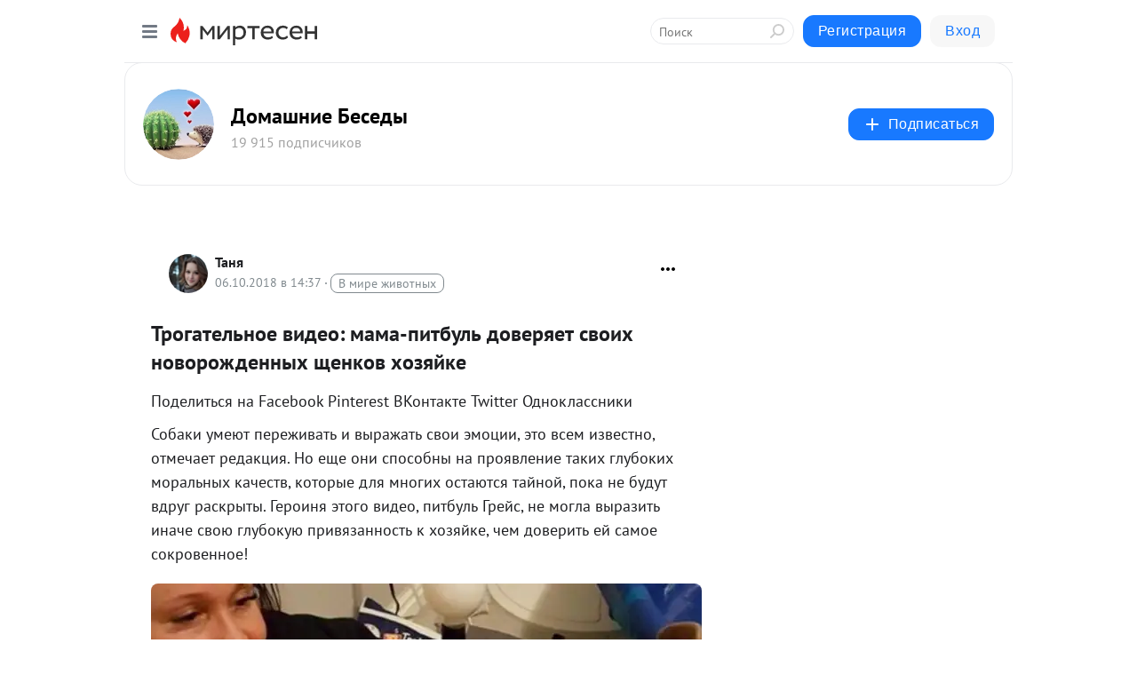

--- FILE ---
content_type: text/html; charset=utf-8
request_url: https://dombeseda2019.mirtesen.ru/blog/43948301494/Trogatelnoe-video:-mama-pitbul-doveryaet-svoih-novorozhdennyih-s
body_size: 28225
content:
<!DOCTYPE html>
<html lang="ru" >
<head>
<meta charset="utf-8" />
<meta name="robots" content="all"/>
<script>window.__SM_COUNTER_ID = 45130;</script>
<title data-react-helmet="true">Трогательное видео: мама-питбуль доверяет своих новорожденных щенков хозяйке - Домашние Беседы - Медиаплатформа МирТесен</title>
<meta name="viewport" content="width=device-width, initial-scale=1"/>
<meta name="yandex-verification" content="43e2046742a48ee3"/>
<meta data-react-helmet="true" name="description" content="Поделиться на Facebook Pinterest ВКонтакте Twitter Одноклассники Собаки умеют переживать и выражать свои эмоции, это всем известно, отмечает редакция. Но еще они способны на проявление таких глубоких моральных качеств, которые для многих остаются тайной, пока не будут вдруг раскрыты. Героиня этого - 6 октября - 43948301494 - Медиаплатформа МирТесен"/><meta data-react-helmet="true" name="keywords" content="одноклассники, однокурсники, соседи, сослуживцы, мир тесен, земляки, старые друзья, география, блоги домов, события вокруг, социальная сеть, карта, дом, работа, web 2.0"/><meta data-react-helmet="true" property="og:image" content="https://r4.mt.ru/r24/photo9058/20770952124-0/jpg/bp.jpeg"/><meta data-react-helmet="true" property="og:image:width" content="1200"/><meta data-react-helmet="true" property="og:image:height" content="628"/><meta data-react-helmet="true" property="og:image:alt" content="Трогательное видео: мама-питбуль доверяет своих новорожденных щенков хозяйке - Домашние Беседы - Медиаплатформа МирТесен"/><meta data-react-helmet="true" property="twitter:image" content="https://r4.mt.ru/r24/photo9058/20770952124-0/jpg/bp.jpeg"/><meta data-react-helmet="true" property="vk:image" content="https://r4.mt.ru/r24/photo9058/20770952124-0/jpg/bp.jpeg"/><meta data-react-helmet="true" property="og:description" content="Поделиться на Facebook Pinterest ВКонтакте Twitter Одноклассники Собаки умеют переживать и выражать свои эмоции, это всем известно, отмечает редакция. Но еще они способны на проявление таких глубоких моральных качеств, которые для многих остаются тайной, пока не будут вдруг раскрыты. Героиня этого - 6 октября - 43948301494 - Медиаплатформа МирТесен"/><meta data-react-helmet="true" property="twitter:description" content="Поделиться на Facebook Pinterest ВКонтакте Twitter Одноклассники Собаки умеют переживать и выражать свои эмоции, это всем известно, отмечает редакция. Но еще они способны на проявление таких глубоких моральных качеств, которые для многих остаются тайной, пока не будут вдруг раскрыты. Героиня этого - 6 октября - 43948301494 - Медиаплатформа МирТесен"/><meta data-react-helmet="true" property="og:site_name" content="Домашние Беседы - МирТесен"/><meta data-react-helmet="true" property="og:site" content="Домашние Беседы - МирТесен"/><meta data-react-helmet="true" property="og:type" content="article"/><meta data-react-helmet="true" property="og:url" content="https://mimimetr.me/mama-pitbul/"/><meta data-react-helmet="true" property="og:title" content="Трогательное видео: мама-питбуль доверяет своих новорожденных щенков хозяйке - Домашние Беседы - Медиаплатформа МирТесен"/><meta data-react-helmet="true" property="twitter:card" content="summary_large_image"/><meta data-react-helmet="true" property="twitter:title" content="Трогательное видео: мама-питбуль доверяет своих новорожденных щенков хозяйке - Домашние Беседы - Медиаплатформа МирТесен"/>
<link data-react-helmet="true" rel="image_src" href="https://r4.mt.ru/r24/photo9058/20770952124-0/jpg/bp.jpeg"/><link data-react-helmet="true" rel="canonical" href="http://mimimetr.me/mama-pitbul/"/><link data-react-helmet="true" rel="index" href="https://dombeseda2019.mirtesen.ru"/><link data-react-helmet="true" rel="alternate" type="application/atom+xml" title="Домашние Беседы - МирТесен" href="https://dombeseda2019.mirtesen.ru/blog/atom"/><link data-react-helmet="true" rel="alternate" type="application/atom+xml" title="Домашние Беседы - МирТесен" href="https://dombeseda2019.mirtesen.ru/blog/rss"/><link data-react-helmet="true" rel="icon" href="/favicon.ico" type="image/x-icon" sizes="16x16"/><link data-react-helmet="true" rel="shortcut icon" href="/favicon.ico" type="image/x-icon" sizes="16x16"/>

<link rel="stylesheet" href="https://alpha.mirtesen.ru/assets/modern/bundle.async.390fc67b829a9a691b15.css" media="print" onload="this.media='all'">
<link rel="stylesheet" href="https://alpha.mirtesen.ru/assets/modern/bundle.blog.40ef2de0d009ad6d924a.css" />
</head>
<body >



<div id="root"><div class="app blog-post-page"><div id="layout" class="blog-post-layout"><div id="main-container" class="not-admin"><header id="header"><div class="header-wrapper" style="width:auto"><div class="header-container"><div class="header"><div class="header__navigation"></div></div></div></div></header><div id="three-column-container"><div id="very-left-column" class=""><div class="sticky-wrap" style="left:0"><div class="sticky__content"><div class="left-menu"><div class="left-menu__blog"><div class="left-menu__item left-menu__blog-item"><div class="left-menu__item_title left-menu__item_header">Домашние Беседы</div><a class="left-menu__item_element" href="https://dombeseda2019.mirtesen.ru/blog">Блог</a></div><div class="left-menu__item left-menu__blog-item"><div class="left-menu__item_title left-menu__item_header"></div><i class="left-menu__item_delimiter"></i><a class="left-menu__item_element" href="https://dombeseda2019.mirtesen.ru/blog/latest">Новые</a><a class="left-menu__item_element" href="https://dombeseda2019.mirtesen.ru/blog/interesting">Лучшие</a><a class="left-menu__item_element" href="https://dombeseda2019.mirtesen.ru/blog/commented">Обсуждаемые</a><a class="left-menu__item_element" href="https://dombeseda2019.mirtesen.ru/comments">Комментарии</a><a class="left-menu__item_element" href="https://dombeseda2019.mirtesen.ru/people">Участники сайта</a></div></div><div class="left-menu__item" id="topics-menu"><div class="left-menu__item_title" id="topics-menu-title">Рубрики</div><a class="left-menu__item_element" href="//mirtesen.ru/topic/cooking?utm_medium=from_left_sidebar"><span><img src="//static.mtml.ru/images/topics/cooking.svg" alt="cooking" loading="lazy" width="16" height="16"/></span><span>Кулинария</span></a><a class="left-menu__item_element" href="//mirtesen.ru/topic/family?utm_medium=from_left_sidebar"><span><img src="//static.mtml.ru/images/topics/family.svg" alt="family" loading="lazy" width="16" height="16"/></span><span>Дети и семья</span></a><a class="left-menu__item_element" href="//mirtesen.ru/topic/show?utm_medium=from_left_sidebar"><span><img src="//static.mtml.ru/images/topics/show.svg" alt="show" loading="lazy" width="16" height="16"/></span><span>Шоу-бизнес</span></a><a class="left-menu__item_element" href="//mirtesen.ru/topic/politics?utm_medium=from_left_sidebar"><span><img src="//static.mtml.ru/images/topics/politics.svg" alt="politics" loading="lazy" width="16" height="16"/></span><span>Политика</span></a><a class="left-menu__item_element" href="//mirtesen.ru/topic/health?utm_medium=from_left_sidebar"><span><img src="//static.mtml.ru/images/topics/health.svg" alt="health" loading="lazy" width="16" height="16"/></span><span>Здоровье</span></a><button class="left-menu__item_button">Показать все<svg class="svg-icon"><use href="/images/icons.svg?v=1768897#angle-down"></use></svg></button></div><div class="left-menu__item"><div class="left-menu__item_title left-menu__item_header"><a href="https://mirtesen.ru/" class="left-menu__item_title-anchor">Моя лента</a></div><a href="https://mirtesen.ru/chats" class="left-menu__item_element left-menu__item_element_chat" target="_self"><span><img src="//static.mtml.ru/images/icons_v2/chats.svg" alt="ЧАТЫ" loading="lazy" width="16" height="16"/></span><span id="chats-tooltip">ЧАТЫ</span></a><a href="https://mirtesen.ru/polls" class="left-menu__item_element left-menu__item_element_poll" target="_self"><span><img src="//static.mtml.ru/images/icons_v2/vote.svg" alt="Опросы" loading="lazy" width="28" height="28"/></span><span id="polls-tooltip">Опросы</span></a><a href="https://mirtesen.ru/bloggers" class="left-menu__item_element" target="_self"><span><img src="//static.mtml.ru/images/icons_v2/IconBloggersColor.svg" alt="Блогеры" loading="lazy" width="17" height="17"/></span><span id="bloggers-tooltip">Блогеры</span></a><a href="https://mirtesen.ru/user-posts" class="left-menu__item_element" target="_self"><span><img src="//static.mtml.ru/images/icons_v2/IconUserContent.svg" alt="Глас народа" loading="lazy" width="16" height="16"/></span><span id="user-posts-tooltip">Глас народа</span></a><a href="https://mirtesen.ru/popular/liked" class="left-menu__item_element" target="_self"><span><img src="//static.mtml.ru/images/icons_v2/IconPopularColor.svg" alt="Популярное" loading="lazy" width="13" height="16"/></span><span id="popular-posts-tooltip">Популярное</span></a><a href="https://mirtesen.ru/popular/commented" class="left-menu__item_element" target="_self"><span><img src="//static.mtml.ru/images/icons_v2/IconDiscussColor.svg" alt="Обсуждаемое" loading="lazy" width="14" height="14"/></span><span id="commented-posts-tooltip">Обсуждаемое</span></a></div><div class="left-menu__item" id="common-menu"><a href="https://k41tv.app.link/sidebarlink" class="btn btn-primary btn-primary_left-menu" target="_blank" id="app-tooltip"><svg class="svg"><use href="/images/icons.svg#app-icon"></use></svg><span class="left-menu__item_element-text">Мессенджер МТ</span></a><a href="https://info.mirtesen.ru/about" class="left-menu__item_element" target="_blank"><span><img src="//static.mtml.ru/images/icons_v2/IconAbout.svg" alt="О компании" loading="lazy" width="9" height="14"/></span><span class="left-menu__item_element-text">О компании</span></a><a href="https://info.mirtesen.ru/glagol" class="left-menu__item_element" target="_blank"><span><img src="//static.mtml.ru/images/icons_v2/icon-glagol.svg" alt="О редакции ГлагоL" loading="lazy" width="8" height="13"/></span><span class="left-menu__item_element-text">О редакции ГлагоL</span></a><a href="https://info.mirtesen.ru/news" class="left-menu__item_element" target="_blank"><span><img src="//static.mtml.ru/images/icons_v2/IconNews.svg" alt="Новости" loading="lazy" width="16" height="14"/></span><span class="left-menu__item_element-text">Новости</span></a><a href="https://info.mirtesen.ru/partners" class="left-menu__item_element" target="_blank"><span><img src="//static.mtml.ru/images/icons_v2/IconPartners.svg" alt="Партнерам" loading="lazy" width="16" height="13"/></span><span class="left-menu__item_element-text">Партнерам</span></a><a href="https://info.mirtesen.ru/promo" class="left-menu__item_element" target="_blank"><span><img src="//static.mtml.ru/images/icons_v2/IconAdvertizing.svg" alt="Рекламодателям" loading="lazy" width="17" height="16"/></span><span class="left-menu__item_element-text">Рекламодателям</span></a><a href="https://mirtesen.ru/feedback/report" class="left-menu__item_element" target="_blank"><span><img src="//static.mtml.ru/images/icons_v2/IconFeedback.svg" alt="Обратная связь" loading="lazy" width="16" height="13"/></span><span class="left-menu__item_element-text">Обратная связь</span></a><a href="https://mirtesen.ru/feedback/report/spam" class="left-menu__item_element" target="_blank"><span><img src="//static.mtml.ru/images/icons_v2/IconSpam.svg" alt="Пожаловаться на спам" loading="lazy" width="15" height="14"/></span><span class="left-menu__item_element-text">Пожаловаться на спам</span></a><a href="https://info.mirtesen.ru/agreement" class="left-menu__item_element" target="_blank"><span><img src="//static.mtml.ru/images/icons_v2/IconAgreement.svg" alt="Соглашение" loading="lazy" width="15" height="16"/></span><span class="left-menu__item_element-text">Соглашение</span></a><a href="https://info.mirtesen.ru/recommendation_rules" class="left-menu__item_element" target="_blank"><span><img src="//static.mtml.ru/images/icons_v2/IconAgreement.svg" alt="Рекомендательные технологии" loading="lazy" width="15" height="16"/></span><span class="left-menu__item_element-text">Рекомендательные технологии</span></a></div></div><p class="recommendation-tech">На информационном ресурсе применяются <a href="https://info.mirtesen.ru/recommendation_rules">рекомендательные технологии</a> (информационные технологии предоставления информации на основе сбора, систематизации и анализа сведений, относящихся к предпочтениям пользователей сети &quot;Интернет&quot;, находящихся на территории Российской Федерации)</p><div class="mt-tizer-ad-block"><div class="partner-block-wrapper"><div id="unit_99821"></div></div></div></div></div></div><div id="content-container"><div id="secondary-header" class="secondary-header secondary-header_blog"><div class="secondary-header__middle"><div id="secondary-header-logo" class="secondary-header__logo-outer"><div class="secondary-header__logo-wrap"><a class="userlogo userlogo_xl" href="https://dombeseda2019.mirtesen.ru/?utm_referrer=mirtesen.ru" title="" target="" data-rjs="2"></a></div></div><div class="secondary-header__title-wrap"><div class="secondary-header__title-subscribers"><h2 class="secondary-header__title"><a class="secondary-header__title-link" href="https://dombeseda2019.mirtesen.ru/?utm_referrer=mirtesen.ru" style="color:#000" rel="nofollow">Домашние Беседы</a></h2><i class="secondary-header__subscribers">19 915 подписчиков</i></div></div><div><div id="mt-dropdown-menu" class="mt-dropdown-menu"><button appearance="btn" title="Подписаться" type="button" class="mt-dropdown-menu__btn btn btn-primary"><svg class="svg-icon"><use href="/images/icons.svg?v=1768897#cross"></use></svg>Подписаться</button></div></div></div></div><div class="blog-post-item blog-post-item_tile"><div id="double-column-container"><div id="right-column"><div class="partner-block-wrapper"><div id="unit_103944"></div></div><div class="partner-block-wrapper"><div id="unit_103939"></div></div><div class="right-column-comments right-column-comments_blog"><h3 class="right-column-comments__title">Свежие комментарии</h3><ul class="right-column-comments-list"><li class="right-column-comments-item"><a href="https://mirtesen.ru/people/815769047" class="right-column-comments-item__author"><span class="userlogo userlogo_s" href="" style="background:linear-gradient(hsl(189, 100%, 50%), hsl(219, 80%, 50%))" target="">Е</span><div class="right-column-comments-item__author__info"><i class="right-column-comments-item__author__name" style="color:hsl(204, 70%, 50%)">Екатерина</i><i class="right-column-comments-item__pubdate"></i></div></a><div class="right-column-comments-item__post"><span class="right-column-comments-item__post__message">Я по отзывам обращалась к Ирине. Она мне помогла вернуть мужа. Его мать делала всё, чтобы нас разлучить. Дома я наход...</span><span class="right-column-comments-item__post__title">Любовные заговоры...</span></div></li><li class="right-column-comments-item"><a href="https://mirtesen.ru/people/106205542" class="right-column-comments-item__author"><span class="userlogo userlogo_s" href="" title="" target="" data-rjs="2"></span><div class="right-column-comments-item__author__info"><i class="right-column-comments-item__author__name" style="color:hsl(290, 70%, 50%)">Татьяна Гладкова</i><i class="right-column-comments-item__pubdate"></i></div></a><div class="right-column-comments-item__post"><span class="right-column-comments-item__post__message">можно подумаать в животе нашем светло как днём))</span><span class="right-column-comments-item__post__title">Самый эффективный...</span></div></li><li class="right-column-comments-item"><a href="https://mirtesen.ru/people/65274527" class="right-column-comments-item__author"><span class="userlogo userlogo_s" href="" style="background:linear-gradient(hsl(214, 100%, 50%), hsl(244, 80%, 50%))" target="">ИМ</span><div class="right-column-comments-item__author__info"><i class="right-column-comments-item__author__name" style="color:hsl(229, 70%, 50%)">Ирина Мир</i><i class="right-column-comments-item__pubdate"></i></div></a><div class="right-column-comments-item__post"><span class="right-column-comments-item__post__message">всё смешалось🤦</span><span class="right-column-comments-item__post__title">Роковая красотка....</span></div></li></ul></div><div class="partner-block-wrapper"><div id="unit_99810"></div></div><div class="partner-block-wrapper"><div id="unit_95080"></div></div><div class="sticky2" style="top:30px"><div class="partner-block-wrapper"><div id="unit_103947"></div></div></div></div><div id="content-column" class="content-column"><div class="adfox-top"><div class="partner-block-wrapper"><div id="unit_99815"></div></div><div class="partner-block-wrapper"><div id="unit_99815"></div></div></div><article class="blog-post" id="post_43948301494" itemscope="" itemType="http://schema.org/NewsArticle"><meta itemscope="" itemProp="mainEntityOfPage" itemType="https://schema.org/WebPage" itemID="http://mimimetr.me/mama-pitbul/" content=""/><meta itemProp="datePublished" content="2018-10-06T14:37:36.000Z"/><meta itemProp="dateModified" content="2018-10-06T14:37:36.000Z"/><span itemscope="" itemType="https://schema.org/Organization" itemProp="publisher"><meta itemProp="name" content="Домашние Беседы"/><span itemscope="" itemType="https://schema.org/ImageObject" itemProp="logo"><meta itemProp="url" content="//mtdata.ru/u15/photo7688/20868976396-0/original.jpeg"/></span></span><meta itemProp="image" content="https://r4.mt.ru/r24/photo9058/20770952124-0/jpg/bp.jpeg"/><div class="blog-post__header"><div class="blog-post__author" rel="author"><span class="blog-post__author-avatar"><a class="userlogo" href="//mirtesen.ru/people/847493828?utm_referrer=mirtesen.ru" title="" target="_blank" data-rjs="2"></a></span><div><a class="blog-post__author-name" href="//mirtesen.ru/people/847493828" target="_blank"><span itemProp="author">Таня</span></a><div class="blog-post__info"><div class="blog-post__pubdate"></div><h3 class="blog-post__topic-category-wrapper"><a class="blog-post__topic-category" href="//mirtesen.ru/topic/animals?utm_medium=from_headline_topic_button"><span>В мире животных</span></a></h3></div></div></div><div><button title="Подписаться" class="btn blog-post__header-subscribe btn-primary">Подписаться</button></div><div id="mt-dropdown-menu" class="mt-dropdown-menu context-dropdown"><button type="button" class="mt-dropdown-menu__btn"><svg class="svg-icon"><use href="/images/icons.svg?v=1768897#more"></use></svg></button></div></div><h1 class="blog-post__title" itemProp="headline">Трогательное видео: мама-питбуль доверяет своих новорожденных щенков хозяйке</h1><div class="partner-block-wrapper"><div id="unit_103965"></div></div><div class="blog-post__text" itemProp="articleBody"><p><span data-uri="https://www.facebook.com/sharer/sharer.php?u=http%3A%2F%2Fmimimetr.me%2Fmama-pitbul%2F"><span>Поделиться на Facebook</span></span> <span data-uri="http://pinterest.com/pin/create/button/?url=http%3A%2F%2Fmimimetr.me%2Fmama-pitbul%2F&amp;media=http%3A%2F%2Fmimimetr.me%2Fwp-content%2Fuploads%2F2018%2F10%2F1-18-720x378-fb-ads.jpg&amp;description=%D0%A2%D1%80%D0%BE%D0%B3%D0%B0%D1%82%D0%B5%D0%BB%D1%8C%D0%BD%D0%BE%D0%B5+%D0%B2%D0%B8%D0%B4%D0%B5%D0%BE%3A+%D0%BC%D0%B0%D0%BC%D0%B0-%D0%BF%D0%B8%D1%82%D0%B1%D1%83%D0%BB%D1%8C+%D0%B4%D0%BE%D0%B2%D0%B5%D1%80%D1%8F%D0%B5%D1%82+%D1%81%D0%B2%D0%BE%D0%B8%D1%85+%D0%BD%D0%BE%D0%B2%D0%BE%D1%80%D0%BE%D0%B6%D0%B4%D0%B5%D0%BD%D0%BD%D1%8B%D1%85+%D1%89%D0%B5%D0%BD%D0%BA%D0%BE%D0%B2+%D1%85%D0%BE%D0%B7%D1%8F%D0%B9%D0%BA%D0%B5">Pinterest</span> <span data-uri="https://vk.com/share.php?url=http%3A%2F%2Fmimimetr.me%2Fmama-pitbul%2F&amp;title=%D0%A2%D1%80%D0%BE%D0%B3%D0%B0%D1%82%D0%B5%D0%BB%D1%8C%D0%BD%D0%BE%D0%B5+%D0%B2%D0%B8%D0%B4%D0%B5%D0%BE%3A+%D0%BC%D0%B0%D0%BC%D0%B0-%D0%BF%D0%B8%D1%82%D0%B1%D1%83%D0%BB%D1%8C+%D0%B4%D0%BE%D0%B2%D0%B5%D1%80%D1%8F%D0%B5%D1%82+%D1%81%D0%B2%D0%BE%D0%B8%D1%85+%D0%BD%D0%BE%D0%B2%D0%BE%D1%80%D0%BE%D0%B6%D0%B4%D0%B5%D0%BD%D0%BD%D1%8B%D1%85+%D1%89%D0%B5%D0%BD%D0%BA%D0%BE%D0%B2+%D1%85%D0%BE%D0%B7%D1%8F%D0%B9%D0%BA%D0%B5">ВКонтакте</span> <span data-uri="https://twitter.com/intent/tweet?url=http%3A%2F%2Fmimimetr.me%2Fmama-pitbul%2F&amp;text=%D0%A2%D1%80%D0%BE%D0%B3%D0%B0%D1%82%D0%B5%D0%BB%D1%8C%D0%BD%D0%BE%D0%B5+%D0%B2%D0%B8%D0%B4%D0%B5%D0%BE%3A+%D0%BC%D0%B0%D0%BC%D0%B0-%D0%BF%D0%B8%D1%82%D0%B1%D1%83%D0%BB%D1%8C+%D0%B4%D0%BE%D0%B2%D0%B5%D1%80%D1%8F%D0%B5%D1%82+%D1%81%D0%B2%D0%BE%D0%B8%D1%85+%D0%BD%D0%BE%D0%B2%D0%BE%D1%80%D0%BE%D0%B6%D0%B4%D0%B5%D0%BD%D0%BD%D1%8B%D1%85+%D1%89%D0%B5%D0%BD%D0%BA%D0%BE%D0%B2+%D1%85%D0%BE%D0%B7%D1%8F%D0%B9%D0%BA%D0%B5&amp;related=fenixru&amp;via=lemurov_net">Twitter</span> <span data-uri="https://connect.ok.ru/dk?st.cmd=WidgetSharePreview&amp;service=odnoklassniki&amp;st.shareUrl=http%3A%2F%2Fmimimetr.me%2Fmama-pitbul%2F">Одноклассники</span></p><div readability="44"> <p>Собаки умеют переживать и выражать свои эмоции, это всем известно, отмечает редакция. Но еще они способны на проявление таких глубоких моральных качеств, которые для многих остаются тайной, пока не будут вдруг раскрыты. Героиня этого видео, питбуль Грейс, не могла выразить иначе свою глубокую привязанность к хозяйке, чем доверить ей самое сокровенное!<div id="unit_101877"><a href="https://smi2.ru/" ></a></div>
<script type="text/javascript" charset="utf-8">
  (function() {
    var sc = document.createElement('script'); sc.type = 'text/javascript'; sc.async = true;
    sc.src = '//smi2.ru/data/js/101877.js'; sc.charset = 'utf-8';
    var s = document.getElementsByTagName('script')[0]; s.parentNode.insertBefore(sc, s);
  }());
</script></p> <p><img class="POST_IMAGE " src="https://r4.mt.ru/r24/photo9058/20770952124-0/jpg/bp.webp"    alt=""width="620"height="auto"loading="lazy"/></p> <p>Собака по кличке Грей была уже беременной и вдобавок питбулем, когда познакомилась со Стевони Дойл. А это, считай, верный приговор — рожать тебе щенков на казенном одеяле приюта и гадать, усыпят их сразу или хватит квоты на нескольких. Но Стевони рассудила иначе и сделала то, чего никто от нее не ожидал. Включая и питбуля Грейс — она оформила документы и забрала собаку к себе домой, чтобы стать её новой хозяйкой и нести ответственность не только за маму, но и будущих щенков.</p> <p><img class="POST_IMAGE " src="https://r.mt.ru/r24/photo3605/20994024973-0/jpg/bp.webp"    alt=""width="620"height="auto"loading="lazy"/></p> <p>Пришел срок и на свет появилось одиннадцать щенков — здоровых, красивых, но совсем беспомощных. А еще спустя немного времени было снято это видео, на котором питбуль Грейс сама, без команды или подсказок, переносит своих детишек и вручает их Стевони. Не чтобы избавиться, а наоборот, похвастать и выказать благодарность хозяйке за то, что она помогла свершиться этому чуду — рождению новой жизни, но не в грязной подворотне, а в уютной домашней обстановке.</p> <p></p><p><div class="video-wrap"><iframe src="https://www.youtube.com/embed/_vAPEx4yCa4?rel=1&fs=1" allow="accelerometer; autoplay; encrypted-media; gyroscope; picture-in-picture; fullscreen"></iframe></div></p> </div><p><span data-uri="https://www.facebook.com/sharer/sharer.php?u=http%3A%2F%2Fmimimetr.me%2Fmama-pitbul%2F"><span>Поделиться на Facebook</span></span> <span data-uri="http://pinterest.com/pin/create/button/?url=http%3A%2F%2Fmimimetr.me%2Fmama-pitbul%2F&amp;media=http%3A%2F%2Fmimimetr.me%2Fwp-content%2Fuploads%2F2018%2F10%2F1-18-720x378-fb-ads.jpg&amp;description=%D0%A2%D1%80%D0%BE%D0%B3%D0%B0%D1%82%D0%B5%D0%BB%D1%8C%D0%BD%D0%BE%D0%B5+%D0%B2%D0%B8%D0%B4%D0%B5%D0%BE%3A+%D0%BC%D0%B0%D0%BC%D0%B0-%D0%BF%D0%B8%D1%82%D0%B1%D1%83%D0%BB%D1%8C+%D0%B4%D0%BE%D0%B2%D0%B5%D1%80%D1%8F%D0%B5%D1%82+%D1%81%D0%B2%D0%BE%D0%B8%D1%85+%D0%BD%D0%BE%D0%B2%D0%BE%D1%80%D0%BE%D0%B6%D0%B4%D0%B5%D0%BD%D0%BD%D1%8B%D1%85+%D1%89%D0%B5%D0%BD%D0%BA%D0%BE%D0%B2+%D1%85%D0%BE%D0%B7%D1%8F%D0%B9%D0%BA%D0%B5">Pinterest</span> <span data-uri="https://vk.com/share.php?url=http%3A%2F%2Fmimimetr.me%2Fmama-pitbul%2F&amp;title=%D0%A2%D1%80%D0%BE%D0%B3%D0%B0%D1%82%D0%B5%D0%BB%D1%8C%D0%BD%D0%BE%D0%B5+%D0%B2%D0%B8%D0%B4%D0%B5%D0%BE%3A+%D0%BC%D0%B0%D0%BC%D0%B0-%D0%BF%D0%B8%D1%82%D0%B1%D1%83%D0%BB%D1%8C+%D0%B4%D0%BE%D0%B2%D0%B5%D1%80%D1%8F%D0%B5%D1%82+%D1%81%D0%B2%D0%BE%D0%B8%D1%85+%D0%BD%D0%BE%D0%B2%D0%BE%D1%80%D0%BE%D0%B6%D0%B4%D0%B5%D0%BD%D0%BD%D1%8B%D1%85+%D1%89%D0%B5%D0%BD%D0%BA%D0%BE%D0%B2+%D1%85%D0%BE%D0%B7%D1%8F%D0%B9%D0%BA%D0%B5">ВКонтакте</span> <span data-uri="https://twitter.com/intent/tweet?url=http%3A%2F%2Fmimimetr.me%2Fmama-pitbul%2F&amp;text=%D0%A2%D1%80%D0%BE%D0%B3%D0%B0%D1%82%D0%B5%D0%BB%D1%8C%D0%BD%D0%BE%D0%B5+%D0%B2%D0%B8%D0%B4%D0%B5%D0%BE%3A+%D0%BC%D0%B0%D0%BC%D0%B0-%D0%BF%D0%B8%D1%82%D0%B1%D1%83%D0%BB%D1%8C+%D0%B4%D0%BE%D0%B2%D0%B5%D1%80%D1%8F%D0%B5%D1%82+%D1%81%D0%B2%D0%BE%D0%B8%D1%85+%D0%BD%D0%BE%D0%B2%D0%BE%D1%80%D0%BE%D0%B6%D0%B4%D0%B5%D0%BD%D0%BD%D1%8B%D1%85+%D1%89%D0%B5%D0%BD%D0%BA%D0%BE%D0%B2+%D1%85%D0%BE%D0%B7%D1%8F%D0%B9%D0%BA%D0%B5&amp;related=fenixru&amp;via=lemurov_net">Twitter</span> <span data-uri="https://connect.ok.ru/dk?st.cmd=WidgetSharePreview&amp;service=odnoklassniki&amp;st.shareUrl=http%3A%2F%2Fmimimetr.me%2Fmama-pitbul%2F">Одноклассники</span></p><div id="unit_103966"><a href="https://smi2.ru/" ></a></div>
<script type="text/javascript" charset="utf-8">
  (function() {
    var sc = document.createElement('script'); sc.type = 'text/javascript'; sc.async = true;
    sc.src = '//smi2.ru/data/js/103966.js'; sc.charset = 'utf-8';
    var s = document.getElementsByTagName('script')[0]; s.parentNode.insertBefore(sc, s);
  }());
</script></div><div id="panda_player" class="panda-player"></div><div class="blog-post__source"><a href="https://dombeseda2019.mirtesen.ru/url?e=simple_click&amp;blog_post_id=43948301494&amp;url=__P__2F05eLyxjD0L6GsnoBBnxLoBL9dSSd1M0oofll5PFopdjDs1f3Mufdouyn9X6SPPtcFzTuphnC6Ga2oghDR9ybQ__P__3D__P__3D" target="_blank">Ссылка на первоисточник</a></div><div class="blog-post__subscribe"><p class="blog-post__subscribe-text">Понравилась статья? Подпишитесь на канал, чтобы быть в курсе самых интересных материалов</p><a href="#" class="btn btn-primary">Подписаться</a></div><ul class="mt-horizontal-menu mt-horizontal-menu_list mt-horizontal-menu_multiline-left post-tags"><li><a href="/hashtags/%D0%96%D0%B8%D0%B2%D0%BE%D1%82%D0%BD%D1%8B%D0%B5" class="tag-label-2 tag-label-2_sm"><span>Животные</span></a><meta itemProp="about" content="Животные"/></li></ul><div class="blog-post__footer"><div class="post-controls"><div><div class="post-actions"><div class="post-actions__push"></div></div></div></div></div><span></span></article><nav class="pagination"><ul class="blog-post__pagination"><li><a href="https://dombeseda2019.mirtesen.ru/blog/43725228645/Neveroyatnaya-zabota-6-letney-devochki-o-paralizovannom-ottse?utm_referrer=mirtesen.ru"><span class="blog-post__pagination__arrow">←</span>Предыдущая тема</a></li><li class="blog-post__pagination__symbol"> | </li><li><a href="https://dombeseda2019.mirtesen.ru/blog/43171374343/Oni-voshli-v-magazin,-a-kogda-vernulas-k-mashine,-to-obnaruzhili?utm_referrer=mirtesen.ru">Следующая тема<span class="blog-post__pagination__arrow">→</span></a></li></ul></nav><div class="partner-block-wrapper"><div id="unit_103916"></div></div><span></span><div class="adfox-outer blog-post-item__ad-block"><div class="partner-block-wrapper"><div id="unit_99816"></div></div></div></div></div><div class="blog-post-bottom-partners"><div class="partner-block-wrapper"><div id="unit_103941"></div></div><div class="partner-block-wrapper"><div id="unit_95079"></div></div><div class="partner-block-wrapper"><div id="unit_95031"></div></div></div></div></div></div></div><div style="position:fixed;bottom:50px;right:0;cursor:pointer;transition-duration:0.2s;transition-timing-function:linear;transition-delay:0s;z-index:10;display:none"><div id="scroll-top"><div>наверх</div></div></div></div><div></div></div></div>
<div id="messenger-portal" class="messenger-embedded"></div>
<script>window.__PRELOADED_STATE__ = {"blogDomain":{},"promotion":{"popup":{},"activeTab":"platform","sections":{"platform":{"title":"Реклама на Платформе","isMenu":true,"changed":false,"forDevs":true},"settings":{"title":"Настройки рекламы","isMenu":true,"changed":false,"forDevs":true},"item":{"title":"Редактирование объекта","isMenu":false,"changed":false,"forDevs":true},"itemAdd":{"title":"Добавление объекта","isMenu":false,"changed":false,"forDevs":true},"deposit":{"title":"Пополнение баланса","isMenu":false,"changed":false,"forDevs":true},"stats":{"title":"Статистика рекламы","isMenu":true,"changed":false,"forDevs":true}},"changed":{"platform":false,"settings":false,"item":false,"stats":false},"data":{"platform":"","settings":{"currentBalance":0,"spentBalance":0,"groupItem":{"id":null,"status":"STATUS_PENDING","dateStart":null,"dateEnd":null,"fullClicksLimit":null,"dayClicksLimit":null,"clickPrice":null,"utmSource":null,"utmMedium":null,"utmCampaign":null,"targetGeoIds":null,"targetIsMale":null,"targetAgeMin":null,"targetAgeMax":null,"targetTime":null,"title":null,"canChangeStatus":null,"inRotation":false,"fullClicks":0,"dayClicks":0},"blogpostItems":[]},"item":{"id":null,"status":"STATUS_PENDING","dateStart":null,"dateEnd":null,"fullClicksLimit":null,"dayClicksLimit":null,"clickPrice":null,"utmSource":null,"utmMedium":null,"utmCampaign":null,"targetGeoIds":null,"targetIsMale":null,"targetAgeMin":null,"targetAgeMax":null,"targetTime":null,"title":null,"canChangeStatus":null,"inRotation":false,"fullClicks":0,"dayClicks":0},"itemAdd":{"url":null},"deposit":{"value":""},"stats":{"periodFrom":"2025-12-30","periodTo":"2026-01-19"}},"errors":{}},"editComments":{"activeTab":"stats","sections":{"stats":{"title":"Статистика","isMenu":true,"changed":false,"forDevs":true},"settings":{"title":"Настройки","isMenu":true,"changed":false,"forDevs":true}},"changed":{"stats":false,"settings":false},"data":{"stats":{"periodFrom":"2026-01-12","periodTo":"2026-01-19"},"settings":{"applyForCommentsEnabled":0,"commonEnabled":0,"siteEnabled":0,"keyWords":[]}},"errors":{}},"actionVote":{},"header":{"sidebarEnabled":false,"sidebarIsOpen":false},"messageNotifications":{"items":[],"startFrom":0,"nextFrom":0,"hasMoreItems":true,"busy":false},"activityNotifications":{"items":[],"nextFrom":"","hasMoreItems":true,"busy":false},"headerSearch":{"value":"","result":{"people":[],"groups":[],"posts":[]},"isLoading":false,"hasResults":false},"rssEditor":{"editKey":null,"type":"add","loading":{"defaultImage":false},"values":{"maxTextLength":0,"publicationDelay":0,"useFullText":false,"useShortDesctiption":false,"ignoreMediaTags":false,"rssSourceLink":"","autoRefreshImportedThemes":false,"pregTemplateTextSearch":"","pregTemplateTextChange":"","xpathLongText":"","xpathImage":"","showCategory":"","importCategory":"","keepImages":false,"keepLinks":false,"keepIframes":false,"useEmbedCode":false,"useYandexTurbo":false,"addYandexGenreTags":false,"loadingTimout":0,"hideSourceLink":false,"defaultImage":""}},"telegramEditor":{"editKey":null,"type":"add","values":{"username":null,"signature":""}},"auth":{"user":null,"groupPrivileges":{},"viewedTooltips":{}},"authForm":{"isBusy":false,"widgetId":"0","instances":{"0":{"isOpen":false,"activeTab":"login","callAndSmsLimits":{"apiLimits":{"smsAllowed":true,"callAllowed":true,"smsTimeLimitExceededMsg":"","callTimeLimitExceededMsg":""},"timers":{}},"params":{"login":{"phone":"","code":"","mode":"SMS","step":"","errorMap":{}},"loginByEmail":{"email":"","password":"","remember":"on","step":"","errorMap":{}},"registration":{"name":"","lastname":"","email":"","phone":"","code":"","mode":"SMS","step":"","errorMap":{}},"registrationByEmail":{"email":"","name":"","phone":"","code":"","mode":"SMS","step":"","errorMap":{}},"password":{"email":"","errorMap":{}}}}}},"blogModerators":{"staff":[],"popup":{"popupType":null,"userInfo":null},"errors":{},"radioBtnValue":null},"logoEditor":{"image":null,"allowZoomOut":false,"position":{"x":0.5,"y":0.5},"scale":1,"rotate":0,"borderRadius":0,"width":100,"height":100,"border":0,"isEmpty":true,"type":"blog"},"headerBackgroundEditor":{"image":null,"type":"blog","allowZoomOut":false,"position":{"x":0.5,"y":0.5},"scale":1,"rotate":0,"borderRadius":0,"blogHeight":240,"profileHeight":240,"border":0,"isEmpty":true},"titleEditor":{"title":""},"secondaryHeader":{"logoSwitcher":false,"titleSwitcher":false,"backgroundSwitcher":false,"logoEditor":false,"titleEditor":false,"backgroundEditor":false},"blogMenuSettings":{"isChanged":false,"menuItems":[],"currentIndex":null,"menuItem":{},"staticWidgetsToRemove":[],"context":{"add":{"title":"Добавление раздела","saveButton":"Добавить"},"edit":{"title":"Раздел: ","saveButton":"Сохранить","remove":"Удалить раздел"}},"errors":{}},"siteSettings":{},"siteSettingsLeftMenu":{"sitesDropdown":false},"promotionLeftMenu":{},"editCommentsLeftMenu":{},"blogPostList":{"searchValue":"","search":{"results":[],"page":0,"hasMore":true,"isLoading":false},"blogPostList":[],"hasMoreItems":true,"page":1,"title":"","tag":"","period":"","before":"","after":"","status":"","sort":""},"blogPostEditor":{"id":null,"title":"","text":"","inProcess":false,"sign":"","disableComments":false,"tags":[],"tagSuggestions":[],"errors":[],"publishTime":null,"referenceUrl":"","nextBtnUrl":"","pushBtnUrl":"","pushBtnText":"","doFollowLinks":0,"pulse":0,"draft":false,"preloaderVisible":true,"errorMessage":{"isVisible":false,"text":"Произошла ошибка. Попробуйте еще раз или свяжитесь со службой поддержки."},"showPollEditor":false,"pollTab":"default","sentToModeration":false,"foundPolls":[],"foundPollsOffset":0,"hasMorePolls":true,"pollId":null},"actionModifyPostPopup":{"isOpen":false,"popupType":"","id":null,"deletedList":{},"approveList":{}},"rightColumnPosts":[],"rightColumnComments":[{"id":127885844,"text":"Я по отзывам обращалась к Ирине. Она мне помогла вернуть мужа. Его мать делала всё, чтобы нас разлучить. Дома я находила всякие подклады, иглы, соломенные и восковые куклы. Ирина проработала, и наши отношения стали лучше, и не только с мужем, но и с его мамой. Если кому-нибудь нужно, вот номер Ирины +79126420739. Но лучше ей в ватсапе писать, не звонить, а то она часто занята.","date":1759756039,"blog_post":{"id":43967709270,"title":"Любовные заговоры от разлучницы.","seo_url":"//dombeseda2019.mirtesen.ru/blog/43967709270/Lyubovnyie-zagovoryi-ot-razluchnitsyi.?utm_referrer=mirtesen.ru"},"user":{"cover":null,"count_friends":null,"id":815769047,"url":"//mirtesen.ru/people/815769047","display_name":"Екатерина","photo_original":null},"images":[],"formattedDates":{"iso":"2025-10-06T13:07:19.000Z","ver1":"6 октября, 16:07","ver2":"06.10.2025 в 16:07","ver3":"6 окт., 16:07"}},{"id":127666258,"text":"можно подумаать в животе нашем светло как днём))","date":1752548160,"blog_post":{"id":43461593304,"title":"Самый эффективный и доступный метод для общей чистки организма от паразитов","seo_url":"//dombeseda2019.mirtesen.ru/blog/43461593304/Samyiy-effektivnyiy-i-dostupnyiy-metod-dlya-obschey-chistki-orga?utm_referrer=mirtesen.ru"},"user":{"cover":null,"count_friends":null,"id":106205542,"url":"//mirtesen.ru/people/106205542","display_name":"Татьяна Гладкова","photo_original":"//mtdata.ru/u14/photoC85D/20055089102-0/original.jpeg"},"images":[],"formattedDates":{"iso":"2025-07-15T02:56:00.000Z","ver1":"15 июля, 5:56","ver2":"15.07.2025 в 5:56","ver3":"15 июля, 5:56"}},{"id":126980061,"text":"всё смешалось🤦","date":1735929317,"blog_post":{"id":43648453184,"title":"Роковая красотка. Ради нее Александр Маршал развёлся, а Максим Осадчий бросил Юлию Снигирь","seo_url":"//dombeseda2019.mirtesen.ru/blog/43648453184/Rokovaya-krasotka.-Radi-nee-Aleksandr-Marshal-razvyolsya,-a-Maks?utm_referrer=mirtesen.ru"},"user":{"cover":null,"count_friends":null,"id":65274527,"url":"//mirtesen.ru/people/65274527","display_name":"Ирина Мир","photo_original":null},"images":[],"formattedDates":{"iso":"2025-01-03T18:35:17.000Z","ver1":"3 января, 21:35","ver2":"03.01.2025 в 21:35","ver3":"3 янв., 21:35"}}],"rightColumnGallery":{"total":0,"images":[]},"blogPost":{"id":43948301494,"title":"Трогательное видео: мама-питбуль доверяет своих новорожденных щенков хозяйке","url":"//dombeseda2019.mirtesen.ru/blog/43948301494?utm_referrer=mirtesen.ru","seo_url":"//dombeseda2019.mirtesen.ru/blog/43948301494/Trogatelnoe-video:-mama-pitbul-doveryaet-svoih-novorozhdennyih-s?utm_referrer=mirtesen.ru","canonical_url":"http://mimimetr.me/mama-pitbul/","created":1538837345,"date":1538836656,"publish_time":null,"status":"STATUS_ACTIVE","isTitleHidden":false,"preview_text":"Поделиться на Facebook Pinterest ВКонтакте Twitter Одноклассники Собаки умеют переживать и выражать свои эмоции, это всем известно, отмечает редакция. Но еще они способны на проявление таких глубоких моральных качеств, которые для многих остаются тайной, пока не будут вдруг раскрыты. Героиня этого","comments_count":0,"post_type":"post","likes":{"count":1,"user_likes":0,"can_like":0,"marks_pluses":1,"marks_minuses":0,"user_like_attr":null,"like_attr_ids":[{"id":100,"count":1}]},"from_id":847493828,"from":{"id":847493828,"display_name":"Таня","url":"//mirtesen.ru/people/847493828","photo_original":"//mtdata.ru/u9/photo8FFF/20453708801-0/original.jpeg","isAuthenticAccount":false},"group":{"display_name":"Домашние Беседы","url":"//dombeseda2019.mirtesen.ru","photo_original":"//mtdata.ru/u15/photo7688/20868976396-0/original.jpeg","id":30932328885,"canViewBlogPostCreator":true,"showSubscribersAmount":true,"is_subscribed":false,"is_member":false,"is_owner":false,"is_staff":false,"created":1415796196},"attachments":[{"photo":{"id":20770952124,"photo_original":"//mtdata.ru/u24/photo9058/20770952124-0/original.jpg#20770952124","title":"1","width":750,"height":494}},{"photo":{"id":20994024973,"photo_original":"//mtdata.ru/u24/photo3605/20994024973-0/original.jpg#20994024973","title":"1","width":750,"height":422}}],"modified":1549538598,"is_draft":false,"is_queued":false,"topic":"animals","tags":["Животные"],"close_comments":false,"marks_count":1,"reposts":0,"recommendations":"[]","foreignPollId":null,"isSlider":null,"padRedirectUrl":"https://mirtesen.ru/url?e=pad_click&pad_page=0&blog_post_id=43948301494&announce=1","editorStatus":"EDITOR_STATUS_NONE","extraData":null,"notificationsCanBeSent":true,"notificationsSent":false,"notificationsWillBeSent":false,"notificationsLimit":4,"text":"\x3cp>\x3cspan data-uri=\"https://www.facebook.com/sharer/sharer.php?u=http%3A%2F%2Fmimimetr.me%2Fmama-pitbul%2F\">\x3cspan>Поделиться на Facebook\x3c/span>\x3c/span> \x3cspan data-uri=\"http://pinterest.com/pin/create/button/?url=http%3A%2F%2Fmimimetr.me%2Fmama-pitbul%2F&amp;media=http%3A%2F%2Fmimimetr.me%2Fwp-content%2Fuploads%2F2018%2F10%2F1-18-720x378-fb-ads.jpg&amp;description=%D0%A2%D1%80%D0%BE%D0%B3%D0%B0%D1%82%D0%B5%D0%BB%D1%8C%D0%BD%D0%BE%D0%B5+%D0%B2%D0%B8%D0%B4%D0%B5%D0%BE%3A+%D0%BC%D0%B0%D0%BC%D0%B0-%D0%BF%D0%B8%D1%82%D0%B1%D1%83%D0%BB%D1%8C+%D0%B4%D0%BE%D0%B2%D0%B5%D1%80%D1%8F%D0%B5%D1%82+%D1%81%D0%B2%D0%BE%D0%B8%D1%85+%D0%BD%D0%BE%D0%B2%D0%BE%D1%80%D0%BE%D0%B6%D0%B4%D0%B5%D0%BD%D0%BD%D1%8B%D1%85+%D1%89%D0%B5%D0%BD%D0%BA%D0%BE%D0%B2+%D1%85%D0%BE%D0%B7%D1%8F%D0%B9%D0%BA%D0%B5\">Pinterest\x3c/span> \x3cspan data-uri=\"https://vk.com/share.php?url=http%3A%2F%2Fmimimetr.me%2Fmama-pitbul%2F&amp;title=%D0%A2%D1%80%D0%BE%D0%B3%D0%B0%D1%82%D0%B5%D0%BB%D1%8C%D0%BD%D0%BE%D0%B5+%D0%B2%D0%B8%D0%B4%D0%B5%D0%BE%3A+%D0%BC%D0%B0%D0%BC%D0%B0-%D0%BF%D0%B8%D1%82%D0%B1%D1%83%D0%BB%D1%8C+%D0%B4%D0%BE%D0%B2%D0%B5%D1%80%D1%8F%D0%B5%D1%82+%D1%81%D0%B2%D0%BE%D0%B8%D1%85+%D0%BD%D0%BE%D0%B2%D0%BE%D1%80%D0%BE%D0%B6%D0%B4%D0%B5%D0%BD%D0%BD%D1%8B%D1%85+%D1%89%D0%B5%D0%BD%D0%BA%D0%BE%D0%B2+%D1%85%D0%BE%D0%B7%D1%8F%D0%B9%D0%BA%D0%B5\">ВКонтакте\x3c/span> \x3cspan data-uri=\"https://twitter.com/intent/tweet?url=http%3A%2F%2Fmimimetr.me%2Fmama-pitbul%2F&amp;text=%D0%A2%D1%80%D0%BE%D0%B3%D0%B0%D1%82%D0%B5%D0%BB%D1%8C%D0%BD%D0%BE%D0%B5+%D0%B2%D0%B8%D0%B4%D0%B5%D0%BE%3A+%D0%BC%D0%B0%D0%BC%D0%B0-%D0%BF%D0%B8%D1%82%D0%B1%D1%83%D0%BB%D1%8C+%D0%B4%D0%BE%D0%B2%D0%B5%D1%80%D1%8F%D0%B5%D1%82+%D1%81%D0%B2%D0%BE%D0%B8%D1%85+%D0%BD%D0%BE%D0%B2%D0%BE%D1%80%D0%BE%D0%B6%D0%B4%D0%B5%D0%BD%D0%BD%D1%8B%D1%85+%D1%89%D0%B5%D0%BD%D0%BA%D0%BE%D0%B2+%D1%85%D0%BE%D0%B7%D1%8F%D0%B9%D0%BA%D0%B5&amp;related=fenixru&amp;via=lemurov_net\">Twitter\x3c/span> \x3cspan data-uri=\"https://connect.ok.ru/dk?st.cmd=WidgetSharePreview&amp;service=odnoklassniki&amp;st.shareUrl=http%3A%2F%2Fmimimetr.me%2Fmama-pitbul%2F\">Одноклассники\x3c/span>\x3c/p>\x3cdiv readability=\"44\">\n\x3cp>Собаки умеют переживать и выражать свои эмоции, это всем известно, отмечает редакция. Но еще они способны на проявление таких глубоких моральных качеств, которые для многих остаются тайной, пока не будут вдруг раскрыты. Героиня этого видео, питбуль Грейс, не могла выразить иначе свою глубокую привязанность к хозяйке, чем доверить ей самое сокровенное!\x3c/p>\n\x3cp>\x3cimg src=\"//mtdata.ru/u24/photo9058/20770952124-0/original.jpg#20770952124\" alt=\"\" width=\"750\" height=\"494\" />\x3c/p>\n\x3cp>Собака по кличке Грей была уже беременной и вдобавок питбулем, когда познакомилась со Стевони Дойл. А это, считай, верный приговор — рожать тебе щенков на казенном одеяле приюта и гадать, усыпят их сразу или хватит квоты на нескольких. Но Стевони рассудила иначе и сделала то, чего никто от нее не ожидал. Включая и питбуля Грейс — она оформила документы и забрала собаку к себе домой, чтобы стать её новой хозяйкой и нести ответственность не только за маму, но и будущих щенков.\x3c/p>\n\x3cp>\x3cimg src=\"//mtdata.ru/u24/photo3605/20994024973-0/original.jpg#20994024973\" alt=\"\" width=\"750\" height=\"422\" />\x3c/p>\n\x3cp>Пришел срок и на свет появилось одиннадцать щенков — здоровых, красивых, но совсем беспомощных. А еще спустя немного времени было снято это видео, на котором питбуль Грейс сама, без команды или подсказок, переносит своих детишек и вручает их Стевони. Не чтобы избавиться, а наоборот, похвастать и выказать благодарность хозяйке за то, что она помогла свершиться этому чуду — рождению новой жизни, но не в грязной подворотне, а в уютной домашней обстановке.\x3c/p>\n\x3cp>\x3c/p>\x3cp>\x3cdiv class=\"embed-container\">\x3ciframe width=\"426\" height=\"240\" style=\"width: 426px; height:240px; max-width:100%;\" src=\"https://www.youtube.com/embed/_vAPEx4yCa4?rel=1&fs=1\" frameborder=\"0\" allowfullscreen>\x3c/iframe>\x3c/div>\x3c/p>\n\x3c/div>\x3cp>\x3cspan data-uri=\"https://www.facebook.com/sharer/sharer.php?u=http%3A%2F%2Fmimimetr.me%2Fmama-pitbul%2F\">\x3cspan>Поделиться на Facebook\x3c/span>\x3c/span> \x3cspan data-uri=\"http://pinterest.com/pin/create/button/?url=http%3A%2F%2Fmimimetr.me%2Fmama-pitbul%2F&amp;media=http%3A%2F%2Fmimimetr.me%2Fwp-content%2Fuploads%2F2018%2F10%2F1-18-720x378-fb-ads.jpg&amp;description=%D0%A2%D1%80%D0%BE%D0%B3%D0%B0%D1%82%D0%B5%D0%BB%D1%8C%D0%BD%D0%BE%D0%B5+%D0%B2%D0%B8%D0%B4%D0%B5%D0%BE%3A+%D0%BC%D0%B0%D0%BC%D0%B0-%D0%BF%D0%B8%D1%82%D0%B1%D1%83%D0%BB%D1%8C+%D0%B4%D0%BE%D0%B2%D0%B5%D1%80%D1%8F%D0%B5%D1%82+%D1%81%D0%B2%D0%BE%D0%B8%D1%85+%D0%BD%D0%BE%D0%B2%D0%BE%D1%80%D0%BE%D0%B6%D0%B4%D0%B5%D0%BD%D0%BD%D1%8B%D1%85+%D1%89%D0%B5%D0%BD%D0%BA%D0%BE%D0%B2+%D1%85%D0%BE%D0%B7%D1%8F%D0%B9%D0%BA%D0%B5\">Pinterest\x3c/span> \x3cspan data-uri=\"https://vk.com/share.php?url=http%3A%2F%2Fmimimetr.me%2Fmama-pitbul%2F&amp;title=%D0%A2%D1%80%D0%BE%D0%B3%D0%B0%D1%82%D0%B5%D0%BB%D1%8C%D0%BD%D0%BE%D0%B5+%D0%B2%D0%B8%D0%B4%D0%B5%D0%BE%3A+%D0%BC%D0%B0%D0%BC%D0%B0-%D0%BF%D0%B8%D1%82%D0%B1%D1%83%D0%BB%D1%8C+%D0%B4%D0%BE%D0%B2%D0%B5%D1%80%D1%8F%D0%B5%D1%82+%D1%81%D0%B2%D0%BE%D0%B8%D1%85+%D0%BD%D0%BE%D0%B2%D0%BE%D1%80%D0%BE%D0%B6%D0%B4%D0%B5%D0%BD%D0%BD%D1%8B%D1%85+%D1%89%D0%B5%D0%BD%D0%BA%D0%BE%D0%B2+%D1%85%D0%BE%D0%B7%D1%8F%D0%B9%D0%BA%D0%B5\">ВКонтакте\x3c/span> \x3cspan data-uri=\"https://twitter.com/intent/tweet?url=http%3A%2F%2Fmimimetr.me%2Fmama-pitbul%2F&amp;text=%D0%A2%D1%80%D0%BE%D0%B3%D0%B0%D1%82%D0%B5%D0%BB%D1%8C%D0%BD%D0%BE%D0%B5+%D0%B2%D0%B8%D0%B4%D0%B5%D0%BE%3A+%D0%BC%D0%B0%D0%BC%D0%B0-%D0%BF%D0%B8%D1%82%D0%B1%D1%83%D0%BB%D1%8C+%D0%B4%D0%BE%D0%B2%D0%B5%D1%80%D1%8F%D0%B5%D1%82+%D1%81%D0%B2%D0%BE%D0%B8%D1%85+%D0%BD%D0%BE%D0%B2%D0%BE%D1%80%D0%BE%D0%B6%D0%B4%D0%B5%D0%BD%D0%BD%D1%8B%D1%85+%D1%89%D0%B5%D0%BD%D0%BA%D0%BE%D0%B2+%D1%85%D0%BE%D0%B7%D1%8F%D0%B9%D0%BA%D0%B5&amp;related=fenixru&amp;via=lemurov_net\">Twitter\x3c/span> \x3cspan data-uri=\"https://connect.ok.ru/dk?st.cmd=WidgetSharePreview&amp;service=odnoklassniki&amp;st.shareUrl=http%3A%2F%2Fmimimetr.me%2Fmama-pitbul%2F\">Одноклассники\x3c/span>\x3c/p>","formattedText":"\x3cp>\x3cspan data-uri=\"https://www.facebook.com/sharer/sharer.php?u=http%3A%2F%2Fmimimetr.me%2Fmama-pitbul%2F\">\x3cspan>Поделиться на Facebook\x3c/span>\x3c/span> \x3cspan data-uri=\"http://pinterest.com/pin/create/button/?url=http%3A%2F%2Fmimimetr.me%2Fmama-pitbul%2F&amp;media=http%3A%2F%2Fmimimetr.me%2Fwp-content%2Fuploads%2F2018%2F10%2F1-18-720x378-fb-ads.jpg&amp;description=%D0%A2%D1%80%D0%BE%D0%B3%D0%B0%D1%82%D0%B5%D0%BB%D1%8C%D0%BD%D0%BE%D0%B5+%D0%B2%D0%B8%D0%B4%D0%B5%D0%BE%3A+%D0%BC%D0%B0%D0%BC%D0%B0-%D0%BF%D0%B8%D1%82%D0%B1%D1%83%D0%BB%D1%8C+%D0%B4%D0%BE%D0%B2%D0%B5%D1%80%D1%8F%D0%B5%D1%82+%D1%81%D0%B2%D0%BE%D0%B8%D1%85+%D0%BD%D0%BE%D0%B2%D0%BE%D1%80%D0%BE%D0%B6%D0%B4%D0%B5%D0%BD%D0%BD%D1%8B%D1%85+%D1%89%D0%B5%D0%BD%D0%BA%D0%BE%D0%B2+%D1%85%D0%BE%D0%B7%D1%8F%D0%B9%D0%BA%D0%B5\">Pinterest\x3c/span> \x3cspan data-uri=\"https://vk.com/share.php?url=http%3A%2F%2Fmimimetr.me%2Fmama-pitbul%2F&amp;title=%D0%A2%D1%80%D0%BE%D0%B3%D0%B0%D1%82%D0%B5%D0%BB%D1%8C%D0%BD%D0%BE%D0%B5+%D0%B2%D0%B8%D0%B4%D0%B5%D0%BE%3A+%D0%BC%D0%B0%D0%BC%D0%B0-%D0%BF%D0%B8%D1%82%D0%B1%D1%83%D0%BB%D1%8C+%D0%B4%D0%BE%D0%B2%D0%B5%D1%80%D1%8F%D0%B5%D1%82+%D1%81%D0%B2%D0%BE%D0%B8%D1%85+%D0%BD%D0%BE%D0%B2%D0%BE%D1%80%D0%BE%D0%B6%D0%B4%D0%B5%D0%BD%D0%BD%D1%8B%D1%85+%D1%89%D0%B5%D0%BD%D0%BA%D0%BE%D0%B2+%D1%85%D0%BE%D0%B7%D1%8F%D0%B9%D0%BA%D0%B5\">ВКонтакте\x3c/span> \x3cspan data-uri=\"https://twitter.com/intent/tweet?url=http%3A%2F%2Fmimimetr.me%2Fmama-pitbul%2F&amp;text=%D0%A2%D1%80%D0%BE%D0%B3%D0%B0%D1%82%D0%B5%D0%BB%D1%8C%D0%BD%D0%BE%D0%B5+%D0%B2%D0%B8%D0%B4%D0%B5%D0%BE%3A+%D0%BC%D0%B0%D0%BC%D0%B0-%D0%BF%D0%B8%D1%82%D0%B1%D1%83%D0%BB%D1%8C+%D0%B4%D0%BE%D0%B2%D0%B5%D1%80%D1%8F%D0%B5%D1%82+%D1%81%D0%B2%D0%BE%D0%B8%D1%85+%D0%BD%D0%BE%D0%B2%D0%BE%D1%80%D0%BE%D0%B6%D0%B4%D0%B5%D0%BD%D0%BD%D1%8B%D1%85+%D1%89%D0%B5%D0%BD%D0%BA%D0%BE%D0%B2+%D1%85%D0%BE%D0%B7%D1%8F%D0%B9%D0%BA%D0%B5&amp;related=fenixru&amp;via=lemurov_net\">Twitter\x3c/span> \x3cspan data-uri=\"https://connect.ok.ru/dk?st.cmd=WidgetSharePreview&amp;service=odnoklassniki&amp;st.shareUrl=http%3A%2F%2Fmimimetr.me%2Fmama-pitbul%2F\">Одноклассники\x3c/span>\x3c/p>\x3cdiv readability=\"44\">\n\x3cp>Собаки умеют переживать и выражать свои эмоции, это всем известно, отмечает редакция. Но еще они способны на проявление таких глубоких моральных качеств, которые для многих остаются тайной, пока не будут вдруг раскрыты. Героиня этого видео, питбуль Грейс, не могла выразить иначе свою глубокую привязанность к хозяйке, чем доверить ей самое сокровенное!\x3c/p>\n\x3cp>\x3cimg src=\"//mtdata.ru/u24/photo9058/20770952124-0/original.jpg#20770952124\" alt=\"\" width=\"750\" height=\"494\" />\x3c/p>\n\x3cp>Собака по кличке Грей была уже беременной и вдобавок питбулем, когда познакомилась со Стевони Дойл. А это, считай, верный приговор — рожать тебе щенков на казенном одеяле приюта и гадать, усыпят их сразу или хватит квоты на нескольких. Но Стевони рассудила иначе и сделала то, чего никто от нее не ожидал. Включая и питбуля Грейс — она оформила документы и забрала собаку к себе домой, чтобы стать её новой хозяйкой и нести ответственность не только за маму, но и будущих щенков.\x3c/p>\n\x3cp>\x3cimg src=\"//mtdata.ru/u24/photo3605/20994024973-0/original.jpg#20994024973\" alt=\"\" width=\"750\" height=\"422\" />\x3c/p>\n\x3cp>Пришел срок и на свет появилось одиннадцать щенков — здоровых, красивых, но совсем беспомощных. А еще спустя немного времени было снято это видео, на котором питбуль Грейс сама, без команды или подсказок, переносит своих детишек и вручает их Стевони. Не чтобы избавиться, а наоборот, похвастать и выказать благодарность хозяйке за то, что она помогла свершиться этому чуду — рождению новой жизни, но не в грязной подворотне, а в уютной домашней обстановке.\x3c/p>\n\x3cp>\x3c/p>\x3cp>\x3cdiv class=\"embed-container\">\x3ciframe width=\"426\" height=\"240\" style=\"width: 426px; height:240px; max-width:100%;\" src=\"https://www.youtube.com/embed/_vAPEx4yCa4?rel=1&fs=1\" frameborder=\"0\" allowfullscreen>\x3c/iframe>\x3c/div>\x3c/p>\n\x3c/div>\x3cp>\x3cspan data-uri=\"https://www.facebook.com/sharer/sharer.php?u=http%3A%2F%2Fmimimetr.me%2Fmama-pitbul%2F\">\x3cspan>Поделиться на Facebook\x3c/span>\x3c/span> \x3cspan data-uri=\"http://pinterest.com/pin/create/button/?url=http%3A%2F%2Fmimimetr.me%2Fmama-pitbul%2F&amp;media=http%3A%2F%2Fmimimetr.me%2Fwp-content%2Fuploads%2F2018%2F10%2F1-18-720x378-fb-ads.jpg&amp;description=%D0%A2%D1%80%D0%BE%D0%B3%D0%B0%D1%82%D0%B5%D0%BB%D1%8C%D0%BD%D0%BE%D0%B5+%D0%B2%D0%B8%D0%B4%D0%B5%D0%BE%3A+%D0%BC%D0%B0%D0%BC%D0%B0-%D0%BF%D0%B8%D1%82%D0%B1%D1%83%D0%BB%D1%8C+%D0%B4%D0%BE%D0%B2%D0%B5%D1%80%D1%8F%D0%B5%D1%82+%D1%81%D0%B2%D0%BE%D0%B8%D1%85+%D0%BD%D0%BE%D0%B2%D0%BE%D1%80%D0%BE%D0%B6%D0%B4%D0%B5%D0%BD%D0%BD%D1%8B%D1%85+%D1%89%D0%B5%D0%BD%D0%BA%D0%BE%D0%B2+%D1%85%D0%BE%D0%B7%D1%8F%D0%B9%D0%BA%D0%B5\">Pinterest\x3c/span> \x3cspan data-uri=\"https://vk.com/share.php?url=http%3A%2F%2Fmimimetr.me%2Fmama-pitbul%2F&amp;title=%D0%A2%D1%80%D0%BE%D0%B3%D0%B0%D1%82%D0%B5%D0%BB%D1%8C%D0%BD%D0%BE%D0%B5+%D0%B2%D0%B8%D0%B4%D0%B5%D0%BE%3A+%D0%BC%D0%B0%D0%BC%D0%B0-%D0%BF%D0%B8%D1%82%D0%B1%D1%83%D0%BB%D1%8C+%D0%B4%D0%BE%D0%B2%D0%B5%D1%80%D1%8F%D0%B5%D1%82+%D1%81%D0%B2%D0%BE%D0%B8%D1%85+%D0%BD%D0%BE%D0%B2%D0%BE%D1%80%D0%BE%D0%B6%D0%B4%D0%B5%D0%BD%D0%BD%D1%8B%D1%85+%D1%89%D0%B5%D0%BD%D0%BA%D0%BE%D0%B2+%D1%85%D0%BE%D0%B7%D1%8F%D0%B9%D0%BA%D0%B5\">ВКонтакте\x3c/span> \x3cspan data-uri=\"https://twitter.com/intent/tweet?url=http%3A%2F%2Fmimimetr.me%2Fmama-pitbul%2F&amp;text=%D0%A2%D1%80%D0%BE%D0%B3%D0%B0%D1%82%D0%B5%D0%BB%D1%8C%D0%BD%D0%BE%D0%B5+%D0%B2%D0%B8%D0%B4%D0%B5%D0%BE%3A+%D0%BC%D0%B0%D0%BC%D0%B0-%D0%BF%D0%B8%D1%82%D0%B1%D1%83%D0%BB%D1%8C+%D0%B4%D0%BE%D0%B2%D0%B5%D1%80%D1%8F%D0%B5%D1%82+%D1%81%D0%B2%D0%BE%D0%B8%D1%85+%D0%BD%D0%BE%D0%B2%D0%BE%D1%80%D0%BE%D0%B6%D0%B4%D0%B5%D0%BD%D0%BD%D1%8B%D1%85+%D1%89%D0%B5%D0%BD%D0%BA%D0%BE%D0%B2+%D1%85%D0%BE%D0%B7%D1%8F%D0%B9%D0%BA%D0%B5&amp;related=fenixru&amp;via=lemurov_net\">Twitter\x3c/span> \x3cspan data-uri=\"https://connect.ok.ru/dk?st.cmd=WidgetSharePreview&amp;service=odnoklassniki&amp;st.shareUrl=http%3A%2F%2Fmimimetr.me%2Fmama-pitbul%2F\">Одноклассники\x3c/span>\x3c/p>","reference_url":"https://dombeseda2019.mirtesen.ru/url?e=simple_click&blog_post_id=43948301494&url=__P__2F05eLyxjD0L6GsnoBBnxLoBL9dSSd1M0oofll5PFopdjDs1f3Mufdouyn9X6SPPtcFzTuphnC6Ga2oghDR9ybQ__P__3D__P__3D","reference_url_original":"http://mimimetr.me/mama-pitbul/","prevPostUrl":"https://dombeseda2019.mirtesen.ru/blog/43171374343/Oni-voshli-v-magazin,-a-kogda-vernulas-k-mashine,-to-obnaruzhili?utm_referrer=mirtesen.ru","nextPostUrl":"https://dombeseda2019.mirtesen.ru/blog/43725228645/Neveroyatnaya-zabota-6-letney-devochki-o-paralizovannom-ottse?utm_referrer=mirtesen.ru","formattedDates":{"iso":"2018-10-06T14:37:36.000Z","ver1":"6 октября, 17:37","ver2":"06.10.2018 в 17:37","ver3":"6 окт., 17:37"},"images":[{"main":true,"url":"//mtdata.ru/u24/photo9058/20770952124-0/original.jpg#20770952124","width":750,"height":494},{"main":true,"url":"//mtdata.ru/u24/photo3605/20994024973-0/original.jpg#20994024973","width":750,"height":422}],"videos":[],"shared_post":null,"mentionedPersons":null,"topicKey":"animals"},"blogMember":{"usedSearch":false,"activeTab":"rating","tabs":{},"staff":{},"search":{}},"aggregator":{"items":[],"page":0,"hasMore":true},"leftMenu":{"listSites":{"mySubscriptions":{"items":[],"total":0,"hideMoreButton":0},"mySites":{"items":[],"total":0,"hideMoreButton":0}},"listFriends":{"hideMoreButton":0,"items":[]},"listTopics":[{"key":"cooking","text":"Кулинария","theme":true},{"key":"family","text":"Дети и семья","theme":true},{"key":"show","text":"Шоу-бизнес","theme":true},{"key":"politics","text":"Политика","theme":true},{"key":"health","text":"Здоровье","theme":true},{"key":"IT","text":"IT","theme":true},{"key":"auto","text":"Авто-мото","theme":true},{"key":"finance","text":"Бизнес и финансы","theme":true},{"key":"animals","text":"В мире животных","theme":true},{"key":"military","text":"Военное дело","theme":true},{"key":"home","text":"Дом/Дача","theme":true},{"key":"entertainment","text":"Игры","theme":true},{"key":"history","text":"История","theme":true},{"key":"cinema","text":"Кино","theme":true},{"key":"beauty","text":"Красота","theme":true},{"key":"culture","text":"Культура","theme":true},{"key":"realty","text":"Недвижимость","theme":true},{"key":"society","text":"Общество","theme":true},{"key":"fishing","text":"Охота и рыбалка","theme":true},{"key":"technology","text":"Прогресс","theme":true},{"key":"career","text":"Работа","theme":true},{"key":"humor","text":"Развлечения","theme":true},{"key":"ad","text":"Реклама","theme":true},{"key":"religion","text":"Религия","theme":true},{"key":"sport","text":"Спорт","theme":true},{"key":"tourism","text":"Туризм","theme":true},{"key":"photo","text":"Фото","theme":true},{"key":"all","text":"Разное","theme":false}],"blogMenu":{"menuItems":[{"url":"https://dombeseda2019.mirtesen.ru/blog","tags":"","type":"posts","title":"Блог","width":0,"context":"default","secondary":false,"stop_tags":"","module_type":"BlogPosts","module_title":"Блог","main_widget_id":"-1"}],"activeItem":null},"profileMenu":{"menuItems":[],"activeItem":null},"url":null,"initialCount":5,"loadCount":10,"isDropdownVisible":false},"actionBlogPostNotify":{"isOpen":false,"id":null,"message":""},"blogCommentPage":{"items":[],"hasMoreItems":true,"page":0,"userStatus":null,"showModal":false,"modalCommentId":null},"groups":{"ratedGroups":[],"page":1,"hasMore":true,"period":"PERIOD_MONTH","order":"ORDER_BY_UNIQUE_VISITORS","searchValue":""},"stat":{"promoBalance":null,"wagesPromoBonuses":null,"wagesTotalBalance":null,"loading":false,"current":{"period":"PERIOD_TODAY","periodFrom":"2025-12-19","periodTo":"2026-01-20","timeframe":"TIMEFRAME_HOURS","timeframeEnabledMask":".*"},"objectId":null,"rows":[],"wages":[],"total":{},"viewsStat":{},"activeStat":"general"},"app":{"ip":"18.188.249.89","scope":"blog","disableAll":false,"disableYandexAnalytics":false,"originalUrl":"/blog/43948301494/Trogatelnoe-video:-mama-pitbul-doveryaet-svoih-novorozhdennyih-s","hideAdBlocks":false,"isModernBrowser":true,"isMobile":false,"req":{"ip":"18.188.249.89","port":80,"userAgent":"Mozilla/5.0 (Macintosh; Intel Mac OS X 10_15_7) AppleWebKit/537.36 (KHTML, like Gecko) Chrome/131.0.0.0 Safari/537.36; ClaudeBot/1.0; +claudebot@anthropic.com)","cookies":{},"headers":{"connection":"upgrade","host":"dombeseda2019.mirtesen.ru","x-geoip2-geoname-id":"4509177","x-geoip2-country":"US","x-geoip2-city":"Columbus","x-real-ip":"18.188.249.89","x-forwarded-for":"18.188.249.89","x-forwarded-proto":"https","pragma":"no-cache","cache-control":"no-cache","upgrade-insecure-requests":"1","user-agent":"Mozilla/5.0 (Macintosh; Intel Mac OS X 10_15_7) AppleWebKit/537.36 (KHTML, like Gecko) Chrome/131.0.0.0 Safari/537.36; ClaudeBot/1.0; +claudebot@anthropic.com)","accept":"text/html,application/xhtml+xml,application/xml;q=0.9,image/webp,image/apng,*/*;q=0.8,application/signed-exchange;v=b3;q=0.9","sec-fetch-site":"none","sec-fetch-mode":"navigate","sec-fetch-user":"?1","sec-fetch-dest":"document","accept-encoding":"gzip, deflate, br"},"query":{},"params":{"0":"/Trogatelnoe-video:-mama-pitbul-doveryaet-svoih-novorozhdennyih-s","postId":"43948301494","suffix":"/Trogatelnoe-video:-mama-pitbul-doveryaet-svoih-novorozhdennyih-s"},"browser":{"name":"chrome","version":"131.0.0","os":"Mac OS","type":"browser"},"protocol":"https","host":"dombeseda2019.mirtesen.ru","originalUrl":"/blog/43948301494/Trogatelnoe-video:-mama-pitbul-doveryaet-svoih-novorozhdennyih-s","lightApp":false,"mobileApp":false,"deviceType":"desktop","isMobile":false,"specialSource":false},"metrics":{"yandexMetricaAccountId":"48338060","yandexWebmasterCheckingMetatag":"43e2046742a48ee3","statMediaId":null},"site":{"id":30932328885,"display_name":"Домашние Беседы","slogan":"Все самое интересное и полезное!!!","url":"https://dombeseda2019.mirtesen.ru/blog/43948301494/Trogatelnoe-video:-mama-pitbul-doveryaet-svoih-novorozhdennyih-s","photo":"//r.mtdata.ru/r120x-/u15/photo7688/20868976396-0/original.jpeg#medium","tags":null,"members_count":19915,"showSubscribersAmount":true,"is_member":false,"is_subscribed":false,"is_admin":false,"is_owner":false,"is_staff":false,"isBlocked":false,"date_wages_start":"2019-03-29","can_view_members":true,"canComment":false,"canVote":null,"can_join":false,"canAddPostWithoutApprove":false,"canAddPost":false,"canViewBlogPostCreator":true,"canViewContent":true,"smi2SiteId":null,"smi2RightBlock":null,"smi2BottomBlock":null,"smi2BottomBlock2":null,"smi2BottomBlock3":null,"smi2BottomBlock4":null,"smi2BlogPostBlock":null,"hideBanners":false,"hideBottomPad":false,"ramblerTop100CounterId":"4482384","mainDomain":"//dombeseda2019.mirtesen.ru"},"siteBuilder":{"rev":"1.01","head":{"meta":[],"title":"Трогательное видео: мама-питбуль доверяет своих новорожденных щенков хозяйке"},"layout":{"props":[],"style":[],"elements":[]},"header":{"props":[],"style":[],"elements":[]},"footer":{"props":[],"style":[],"elements":[]},"veryLeftColumn":{"props":[],"style":[],"elements":[]},"veryRightColumn":{"props":[],"style":[],"elements":[]},"mainLogo":{"props":{"image":"//mtdata.ru/u15/photo7688/20868976396-0/original.jpeg","imageUrl":"https://dombeseda2019.mirtesen.ru/"},"style":[]},"mainHeader":{"props":{"image":"//mtdata.ru/u1/group0774/4358c012cad632ca83026029ae564348-0/__tophat_background.jpeg","title":"Домашние Беседы","slogan":"Все самое интересное и полезное!!!","favicon":null},"style":[]},"mainMenu":{"items":[{"url":"https://dombeseda2019.mirtesen.ru/blog","tags":"","type":"posts","title":"Блог","width":0,"context":"default","secondary":false,"stop_tags":"","module_type":"BlogPosts","module_title":"Блог","main_widget_id":"-1"}]},"mainContent":{"props":[],"style":[],"elements":[]},"mainDomain":"dombeseda2019.mirtesen.ru","yaMetricsGlobal":{"ver":1,"params":{"id":91685,"type":1,"clickmap":true,"webvisor":false,"trackLinks":true,"userParams":{"interests":"cooking"},"accurateTrackBounce":true},"userParams":{"interests":"cooking"}},"smi2":{"siteId":null,"blockId":82631},"ad":{"1010":{"width":600,"height":300,"params":{"p1":"cblrf","p2":"fwea"},"ownerId":211731,"minWidth":700,"containerId":"adfox_153261720911375256"},"1011":{"width":600,"height":300,"params":{"p1":"cblsp","p2":"fpaj"},"ownerId":211731,"maxWidth":699,"containerId":"adfox_153261773090236151"},"1021":{"width":300,"height":250,"params":{"p1":"cblte","p2":"fwea"},"ownerId":211731,"maxWidth":699,"containerId":"adfox_153261769560342631"},"1030":{"width":300,"height":500,"params":{"p1":"cbjle","p2":"esju"},"ownerId":211731,"minWidth":604,"containerId":"adfox_153261111261528058"},"1031":{"width":300,"height":300,"params":{"p1":"cblsq","p2":"fpaj"},"ownerId":211731,"maxWidth":603,"containerId":"adfox_153261777631521591"},"1040":{"width":300,"height":500,"params":{"p1":"cbjle","p2":"esju"},"ownerId":211731,"minWidth":604,"containerId":"adfox_153261694997757725"},"1041":{"width":300,"height":300,"params":{"p1":"cblsq","p2":"fpaj"},"ownerId":211731,"maxWidth":603,"containerId":"adfox_153261778468469357"},"2010":{"width":600,"height":300,"params":{"p1":"caalu","p2":"fwea"},"ownerId":211731,"minWidth":700,"containerId":"adfox_153261703242952252"},"2011":{"width":300,"height":250,"params":{"p1":"bzorn","p2":"fpaj"},"ownerId":211731,"maxWidth":699,"containerId":"adfox_153261750181386805"},"2020":{"width":600,"height":300,"params":{"p1":"bzorn","p2":"fpaj"},"ownerId":211731,"minWidth":700,"containerId":"adfox_153261710946396883"},"2021":{"width":300,"height":250,"params":{"p1":"bzorn","p2":"fpaj"},"ownerId":211731,"maxWidth":699,"containerId":"adfox_153261751329973142"},"2030":{"width":600,"height":300,"params":{"p1":"bzorn","p2":"fpaj"},"ownerId":211731,"minWidth":700,"containerId":"adfox_153261712867774565"},"2031":{"width":300,"height":250,"params":{"p1":"bzorn","p2":"fpaj"},"ownerId":211731,"maxWidth":699,"containerId":"adfox_15326175251639874"},"2040":{"width":600,"height":300,"params":{"p1":"bzorn","p2":"fpaj"},"ownerId":211731,"minWidth":700,"containerId":"adfox_15326171500582688"},"2041":{"width":300,"height":250,"params":{"p1":"bzorn","p2":"fpaj"},"ownerId":211731,"maxWidth":699,"containerId":"adfox_153261753507638333"},"2050":{"width":600,"height":300,"params":{"p1":"bzorn","p2":"fpaj"},"ownerId":211731,"minWidth":700,"containerId":"adfox_153261716584983318"},"2051":null,"2060":{"width":300,"height":600,"params":{"p1":"cbrmr","p2":"fpde"},"ownerId":211731,"minWidth":700,"containerId":"adfox_15337262359918625"},"3010":{"width":300,"height":600,"params":{"p1":"bzorl","p2":"fpde"},"ownerId":211731,"containerId":"adfox_153261100866618468"},"3020":{"width":300,"height":600,"params":{"p1":"bzosr","p2":"fpde"},"ownerId":211731,"containerId":"adfox_153261106089264988"},"4010":{"width":1000,"height":250,"params":{"p1":"bzoss","p2":"esmz"},"ownerId":211731,"minWidth":1016,"containerId":"adfox_153261095245418964"},"4011":{"width":600,"height":200,"params":{"p1":"cblrh","p2":"esmz"},"ownerId":211731,"maxWidth":1015,"minWidth":650,"containerId":"adfox_153261731488444544"},"4012":{"width":320,"height":250,"params":{"p1":"cblri","p2":"esmz"},"ownerId":211731,"maxWidth":649,"containerId":"adfox_15326174333334949"},"4020":{"width":320,"height":100,"params":{"p1":"bzzws","p2":"fhgy"},"ownerId":211731,"maxWidth":599,"containerId":"adfox_153261737790015262"},"4030":{"width":160,"height":600,"params":{"p1":"cblrg","p2":"gazo"},"ownerId":211731,"containerId":"adfox_153261728039077306"},"4031":{"width":160,"height":160,"params":{"p1":"cdxkb","p2":"gazo"},"ownerId":211731,"containerId":"adfox_155196352309269337"}},"htmlFooter":{"text":"","enabled":false},"htmlHeader":{"text":"","enabled":false},"yaMetricsSite":[]},"groupBlogPostsModule":{"allowVoteVislvl":4,"allowContentVislvl":0,"allowCommentVislvl":4,"allowViewCreatorVislvl":9,"premoderation":1},"page":"blogPost","layout":"BlogPostLayout","postTopic":"animals","meta":{"title":"Трогательное видео: мама-питбуль доверяет своих новорожденных щенков хозяйке - Домашние Беседы - Медиаплатформа МирТесен","description":"Поделиться на Facebook Pinterest ВКонтакте Twitter Одноклассники Собаки умеют переживать и выражать свои эмоции, это всем известно, отмечает редакция. Но еще они способны на проявление таких глубоких моральных качеств, которые для многих остаются тайной, пока не будут вдруг раскрыты. Героиня этого - 6 октября - 43948301494  - Медиаплатформа МирТесен","link":"http://mimimetr.me/mama-pitbul/","image":"//mtdata.ru/u24/photo9058/20770952124-0/original.jpg#20770952124","canonical":"http://mimimetr.me/mama-pitbul/"}},"staticPage":{"title":"","html":""},"blogPostNotifications":{"updatedAt":"","expandOptions":false,"expandList":false,"hasMore":false,"isEmpty":null,"page":0,"list":[],"offset":0},"blogPostNotification":{"show":false,"data":{}},"plainPostEditor":{},"mtPoll":{"poll":[]},"personSettings":{"activeTab":"personal","sections":{"personal":{"title":"Мои данные","isMenu":true,"changed":false},"contacts":{"title":"Контактная информация","isMenu":true,"changed":false},"privacy":{"title":"Приватность и уведомления","isMenu":true,"changed":false},"password":{"title":"Смена пароля","isMenu":true,"changed":false},"siteblacklist":{"title":"Сайты в черном списке","isMenu":true,"changed":false},"peopleblacklist":{"title":"Люди в черном списке","isMenu":true,"changed":false},"confirm":{"title":"Подтвердите свой номер мобильного телефона","isMenu":false,"changed":false}},"data":{"personal":{"userName":"","userSurname":"","userPseudonym":"","userStatus":"","userBirthday":"","userBirthdayMonth":"","userBirthdayYear":"","userGender":"","education":"","familyStatus":"","profession":"","favoriteMusic":"","favoriteFilms":"","favoriteBooks":"","favoriteFood":"","favoriteGames":"","favoriteOther":""},"contacts":{"personEmail":"","addEmail":"","addMessengerICQ":"","addMessengerSkype":"","addMessengerYaOnline":"","addMessengerGooglePlus":"","addMessengerMailAgent":"","addMailSocial":"","addFacebookSocial":"","addVkSocial":"","addOkSocial":"","addMobilePhone":"","addHomePhone":"","addWorkPhone":"","otherInfoInput":"","otherSitesInput":"","socialNetworks":{},"emails":{}},"privacy":{"aboutTodayThemes":true,"aboutFriendsAndNewMessage":true,"aboutComments":true,"aboutPhotos":true,"aboutSites":true,"wasInvited":"","languageSelection":0},"password":{"oldPassword":"","nextPassword":"","nextPasswordRepeat":"","showPassword":false},"confirm":{"phone":"","phoneConfirmCode":"","resending":false,"confirmSmsSent":false},"tools":{"buttonCode":"\x3ca href=\"https://mirtesen.ru/people/me?post=https://mirtesen.ru\" style=\"text-decoration: none; display: inline-block; position: relative; top: 4px;\">\x3cdiv style=\"display: table-cell; vertical-align: middle;\">\x3cimg src=\"https://static.mtml.ru/images/share_button.png\"/>\x3c/div>\x3cb style=\"color: black; font-family: Arial; font-size: 14px; display: table-cell; padding-left: 3px; vertical-align: middle;\">МирТесен\x3c/b>\x3c/a>"},"invitefriends":{"searchInput":""},"siteblacklist":{},"peopleblacklist":{}},"errors":{},"valid":{}},"personPostList":{"posts":[],"nextOffset":0,"hasMoreItems":true,"currentUserPostId":null,"page":0},"personFriends":{"search":"","tab":"friends","inProcess":false,"tabData":{"friends":{"title":"Друзья","url":"/people/[MT_USER_ID]/friends","data":[],"page":1,"hasMore":false,"count":0,"tooltip":"Ваши друзья"},"incoming-requests":{"title":"Входящие","url":"/people/[MT_USER_ID]/friends/incoming-requests","data":[],"page":1,"hasMore":false,"count":0,"tooltip":"Люди хотят добавить вас в друзья"},"outgoing-requests":{"title":"Исходящие","url":"/people/[MT_USER_ID]/friends/outgoing-requests","data":[],"page":1,"hasMore":false,"count":0,"tooltip":"Ваши предложения дружить"},"recommended":{"title":"Рекомендуемые","url":"/people/[MT_USER_ID]/friends/recommended","data":[],"page":1,"hasMore":false,"count":0,"tooltip":"Вы можете знать этих людей"}}},"personPublications":{"publications":[],"page":0,"hasMoreItems":true},"personEvents":{"events":[],"hasMoreItems":true,"page":1},"personProfile":{"profileInfo":{},"friends":[],"sites":[],"photos":[],"videos":[],"popup":{"isOpen":false,"text":"Успешно сохранено","buttonText":"ОК","reload":true,"redirect":false}},"personPrivateMedia":{"items":[],"page":1,"hasMoreItems":false},"personSites":{"page":1,"hasMoreItems":true},"personComments":{"lastMessageId":null,"hasMoreItems":true,"comments":[]},"accountConsolidation":{"accountConsolidation":null},"pad":{"topicKey":null,"filter":"selected"},"platformPostList":{"posts":[],"hasMoreItems":true,"page":0,"sort":"latest"},"platformPost":{"newsPost":[]},"topicPostList":{"topicKey":null,"filter":"selected"},"topicPartnerPost":{"post":null,"isOpen":false},"topicModeration":{"isOpen":false,"isBusy":false,"topic":null,"list":null,"currentBlogPostId":null,"nextEditorStatus":null},"recoveryPassword":{"isEmailSent":false,"emailError":"","inputValue":{"pass1":"","pass2":"","email":""}},"footerCatFish":{"postsScrolled":0},"indexMainAuthorized":{"posts":[],"nonFriendPostIds":[],"hasMore":false,"nextOffset":0,"feedId":null,"activeTab":"main","hiddenPosts":[]},"pollList":{"polls":[],"currentFilter":"new","page":0,"hasMore":true,"recordsOnPage":0,"hiddenPolls":{}},"blogPostRecommended":{"items":[],"hasMoreItems":true,"count":6,"nextOffset":0,"isLoading":false},"voteAction":{},"voteList":{"activeId":null},"blogSubscription":{"30932328885":{"isMember":false,"isSubscribed":false,"isOwner":false,"isBlocked":false}},"popularPostsList":{},"bloggersPostsList":{},"commentatorList":{},"reposterList":{},"userCard":{},"feedback":{"showModal":false,"type":"feedback","category":0,"title":"","email":"","message":"","activeTab":"form","tickets":[],"currentTicket":null,"inProcess":false,"errors":{}},"userFriendship":{},"activitiesList":{"items":[],"nextFrom":"","hasMore":true},"createSitePage":{"domain":"","similarDomains":[],"name":"","tagLine":"","description":"","keywords":"","logo":null,"inProcess":false,"successMessage":{},"errorMessage":{}},"postTiles":{"blogPostBottom":{"posts":[],"posts2":[],"hasMore":true,"page":1,"recordsOnPage":54,"hiddenPosts":[],"topicKey":"animals","filter":"unselected"}},"v2Comments":{},"logoutModal":{"showModal":false,"redirectUrl":""},"pymk":{"recommendedFriends":[]},"topAuthors":{"userList":[],"hasMore":true,"offset":0,"showCount":4},"mtSearch":{"activeTab":"all","searchValue":"","isLoading":false,"tabs":{"all":{"title":"Все","url":"/search"},"people":{"title":"Люди","url":"/search/people"},"groups":{"title":"Каналы","url":"/search/groups"},"posts":{"title":"Публикации","url":"/search/posts"}},"tabData":{"people":{"data":[],"page":1,"hasMore":true},"groups":{"data":[],"page":1,"hasMore":true},"posts":{"data":[],"page":1,"hasMore":true}}},"userInterests":{"topics":[],"tags":[],"interests":{},"activeTab":"selected","inProcess":false,"search":{"isActive":false,"inProcess":false,"results":{"topic":[],"tag":[]}}},"testApi":{"csrJwt":null,"csrJwtButNoRefresh":null,"ssrJwt":null,"loaded":false,"postId":null,"csrLogin":false,"ssrLogin":false},"hashtagPostList":{"loadType":null,"posts":[],"tag":"","tagId":null,"hasMore":true,"offset":0},"reasonsForShowing":{},"channelIndex":{"items":[],"nextOffset":0,"hasMoreItems":true,"currentUserPostId":null,"page":0},"channelPost":{"mainPost":null,"currenPostId":null,"feedPosts":[],"relatedPosts":[],"visiblePosts":[],"currentPostId":null},"richPostEditor":{"id":null,"title":"","text":"","geo":{"status":"auto","tagId":null},"channel":null,"canSelectChannel":false,"canSubmit":false},"videoList":{},"videoOne":{},"videoRecommendations":{},"testDraftJs":{},"channelEditor":{"isMobile":false,"key":0,"isOpen":false,"isReady":true,"inProcess":false,"isDirty":false,"infoDirty":false,"showGeo":false,"header":{"title":""},"info":{"id":null,"name":"","title":"","description":"","isNameAvailable":true,"errors":{},"originalName":"","originalTitle":"","originalDescription":""},"content":{"tags":[],"tagSuggestions":[]},"isDeleteModalOpen":false,"isNoChannelModalOpen":false,"noChannelSource":null,"telegramEdit":{"importKey":null,"name":"","errors":{}},"telegramList":{"imports":[]},"vkList":{"imports":[]},"vkEdit":{"username":"","signature":"","errors":{}},"metrics":{"yandexMetrics":"","liveInternet":"","errors":{}},"geoPosition":{}},"channelCoverEditor":{"isOpen":false},"channelAvatarEditor":{"isOpen":false},"myChannels":{"tab":"subscribedChannels","ownedChannels":[],"subscribedChannels":{"items":[],"nextOffset":0,"hasMore":true},"blacklistedChannels":[]},"channelVeryTopTags":{"showUserModal":false,"showTopicModal":false,"searchResults":[],"geoTags":[],"tags":[],"searchInProccess":false,"headerTags":[],"isReady":false},"mtSearchResults":{"query":"","activeTab":"posts","isLoading":false,"posts":{"results":[],"page":0,"hasMore":true},"geo":{"results":[],"page":0,"hasMore":true},"channels":{"results":[],"page":0,"hasMore":true}},"mtPersonSettings":{"key":0,"isDirty":false,"isOpen":false,"isMobile":false,"isReady":false,"inProcess":false,"header":{"title":"","avatar":null},"info":{"name":"","lastname":"","nickname":"","birthday":null,"sex":null,"description":"","career":"","errors":{}},"auth":{"email":"","phone":"","newPhone":"+","newEmail":"","code":"","errors":{}},"foreignAuth":{"mailru":false,"vk":false,"ok":false},"privacy":{},"password":{"oldPassword":"","newPassword":"","newPasswordRepeat":"","errors":{}}},"veryTopHeader":{"very-top-header":{"searchActive":false},"post-popup-very-top-header":{"searchActive":false}},"postFeed":{"type":null,"items":[],"offset":0,"limit":3,"hasMoreItems":true,"page":0,"params":{}},"channelSubscribeAction":{},"post2Top":{"posts":{}},"geoPosition":{"inProcess":true,"isReady":false,"user":{"osmTag":{},"ip":{}},"post":{"osmTag":{}}},"onboarding":{"topics":[],"selectedTopics":[],"showSwitch":false,"currentTab":null,"geoTab":"user-start"},"mtPersonIndex":{"person":null,"tab":"comments","comments":[],"channels":[],"hasMoreComments":false,"commentOffset":0},"topicPostsPage":{}}</script>
<script>window.v2Topics = [{"key":"accidents","title":"Происшествия","description":null,"color":"#E9EAED","avatar":"/images/topics/accidents.svg","href":"/topic/accidents","subTopics":[{"key":"accidents_and_crashes","title":"Аварии и ДТП","href":"/topic/accidents-and-crashes"},{"key":"accidents_scandals_and_investigations","title":"Скандалы и расследования","href":"/topic/accidents-scandals-and-investigations"},{"key":"catastrophes_and_emergencies","title":"Катастрофы и ЧП","href":"/topic/catastrophes-and-emergencies"},{"key":"celebrity_incidents","title":"Происшествия со знаменитостями","href":"/topic/celebrity-incidents"},{"key":"crime","title":"Криминал и преступления","href":"/topic/crime"},{"key":"cyber_incidents","title":"Кибер-инциденты","href":"/topic/cyber-incidents"},{"key":"fires","title":"Пожары","href":"/topic/fires"},{"key":"fraud","title":"Мошенничество","href":"/topic/fraud"},{"key":"industrial_incidents","title":"Происшествия на производстве","href":"/topic/industrial-incidents"},{"key":"natural_disasters","title":"Стихийные бедствия","href":"/topic/natural-disasters"},{"key":"public_transport_incidents","title":"Инциденты в общественном транспорте","href":"/topic/public-transport-incidents"},{"key":"search_and_rescue_operations","title":"Поисково-спасательные операции","href":"/topic/search-and-rescue-operations"},{"key":"social_media_resonance","title":"Резонанс в соцсетях","href":"/topic/social-media-resonance"}]},{"key":"animals","title":"В мире животных","description":null,"color":"#FCE4D2","avatar":"/images/topics/animals.svg","href":"/topic/animals","subTopics":[{"key":"animal_behavior_and_intelligence","title":"Повадки и интеллект животных","href":"/topic/animal-behavior-and-intelligence"},{"key":"animal_facts","title":"Интересные факты о животных","href":"/topic/animal-facts"},{"key":"animal_nutrition","title":"Питание животных","href":"/topic/animal-nutrition"},{"key":"care_and_maintenance","title":"Уход и содержание","href":"/topic/care-and-maintenance"},{"key":"cats","title":"Кошки","href":"/topic/cats"},{"key":"dogs","title":"Собаки","href":"/topic/dogs"},{"key":"kennels_and_zoos","title":"Питомники и зоопарки","href":"/topic/kennels-and-zoos"},{"key":"pet_grooming_and_style","title":"Груминг и стиль питомцев","href":"/topic/pet-grooming-and-style"},{"key":"pets","title":"Домашние питомцы","href":"/topic/pets"},{"key":"training_and_upbringing","title":"Дрессировка и воспитание","href":"/topic/training-and-upbringing"},{"key":"veterinary","title":"Ветеринария","href":"/topic/veterinary"},{"key":"wildlife","title":"Дикая природа","href":"/topic/wildlife"}]},{"key":"auto","title":"Авто мото","description":null,"color":"#F6D2D2","avatar":"/images/topics/auto.svg","href":"/topic/auto","subTopics":[{"key":"auto_accidents","title":"Аварии","href":"/topic/auto-accidents"},{"key":"car_accessories","title":"Автоаксессуары","href":"/topic/car-accessories"},{"key":"car_market_news","title":"Новинки авторынка","href":"/topic/car-market-news"},{"key":"car_prices","title":"Цены на авто","href":"/topic/car-prices"},{"key":"car_repairs","title":"Ремонт авто","href":"/topic/car-repairs"},{"key":"car_travel","title":"Автопутешествия","href":"/topic/car-travel"},{"key":"driving_tips","title":"Советы по вождению","href":"/topic/driving-tips"},{"key":"electric_and_hybrid_cars","title":"Электромобили и гибриды","href":"/topic/electric-and-hybrid-cars"},{"key":"insurance_and_fines","title":"Страхование и штрафы","href":"/topic/insurance-and-fines"},{"key":"motorcycles_and_bikes","title":"Мотоциклы и мототехника","href":"/topic/motorcycles-and-bikes"},{"key":"off_road","title":"Внедорожье","href":"/topic/off-road"},{"key":"test_drives","title":"Тест-драйвы","href":"/topic/test-drives"},{"key":"tuning","title":"Автотюнинг","href":"/topic/tuning"},{"key":"used_cars","title":"Подержанные автомобили","href":"/topic/used-cars"}]},{"key":"beauty","title":"Красота","description":null,"color":"#FBD6E9","avatar":"/images/topics/beauty.svg","href":"/topic/beauty","subTopics":[{"key":"anti_aging_care","title":"Антивозрастной уход","href":"/topic/anti-aging-care"},{"key":"beauty_news","title":"Новинки красоты","href":"/topic/beauty-news"},{"key":"beauty_skin_care","title":"Уход за кожей","href":"/topic/beauty-skin-care"},{"key":"body_care","title":"Уход за телом","href":"/topic/body-care"},{"key":"cosmetology_procedures","title":"Процедуры косметологии","href":"/topic/cosmetology-procedures"},{"key":"hair_care","title":"Уход за волосами","href":"/topic/hair-care"},{"key":"korean_cosmetics","title":"Корейская косметика","href":"/topic/korean-cosmetics"},{"key":"makeup","title":"Макияж","href":"/topic/makeup"},{"key":"masks_and_serums","title":"Маски сыворотки","href":"/topic/masks-and-serums"},{"key":"mens_care","title":"Мужской уход","href":"/topic/mens-care"},{"key":"natural_cosmetics","title":"Натуральная косметика","href":"/topic/natural-cosmetics"},{"key":"perfumery_and_scents","title":"Парфюмерия и ароматы","href":"/topic/perfumery-and-scents"},{"key":"problem_skin","title":"Проблемная кожа","href":"/topic/problem-skin"},{"key":"sport_and_beauty","title":"Спорт красота","href":"/topic/sport-and-beauty"}]},{"key":"career","title":"Работа","description":null,"color":"#FCE4D2","avatar":"/images/topics/career.svg","href":"/topic/career","subTopics":[{"key":"career_growth","title":"Карьерный рост","href":"/topic/career-growth"},{"key":"career_own_business","title":"Свой бизнес","href":"/topic/career-own-business"},{"key":"corporate_jobs","title":"Работа в компаниях","href":"/topic/corporate-jobs"},{"key":"education_and_courses","title":"Образование и курсы","href":"/topic/education-and-courses"},{"key":"interview_questions","title":"Вопросы на собеседовании","href":"/topic/interview-questions"},{"key":"job_search","title":"Поиск работы","href":"/topic/job-search"},{"key":"labor_law","title":"Трудовое право","href":"/topic/labor-law"},{"key":"motivation_and_productivity","title":"Мотивация и продуктивность","href":"/topic/motivation-and-productivity"},{"key":"professions_overview","title":"Обзор профессий","href":"/topic/professions-overview"},{"key":"remote_work","title":"Удаленная работа","href":"/topic/remote-work"},{"key":"student_vacancies","title":"Студенческие вакансии","href":"/topic/student-vacancies"},{"key":"work_abroad","title":"Работа за границей","href":"/topic/work-abroad"},{"key":"work_relations","title":"Отношения в коллективе","href":"/topic/work-relations"}]},{"key":"cinema","title":"Кино","description":null,"color":"#E9EAED","avatar":"/images/topics/cinema.svg","href":"/topic/cinema","subTopics":[{"key":"actors_and_directors","title":"Актеры и режиссеры","href":"/topic/actors-and-directors"},{"key":"animation_and_cartoons","title":"Анимация мультфильмы","href":"/topic/animation-and-cartoons"},{"key":"book_adaptations","title":"Экранизации книг","href":"/topic/book-adaptations"},{"key":"cinema_classics","title":"Классика кино","href":"/topic/cinema-classics"},{"key":"film_festivals_and_awards","title":"Кинофестивали и награды","href":"/topic/film-festivals-and-awards"},{"key":"filming_process","title":"Съемочный процесс","href":"/topic/filming-process"},{"key":"movies","title":"Фильмы","href":"/topic/movies"},{"key":"national_cinema","title":"Национальное кино","href":"/topic/national-cinema"},{"key":"premieres","title":"Премьеры","href":"/topic/premieres"},{"key":"reviews","title":"Рецензии и обзоры","href":"/topic/reviews"},{"key":"series_and_streaming","title":"Сериалы и стриминги","href":"/topic/series-and-streaming"},{"key":"short_films","title":"Короткометражное кино","href":"/topic/short-films"},{"key":"trailers_and_teasers","title":"Трейлеры и тизеры","href":"/topic/trailers-and-teasers"},{"key":"what_to_watch","title":"Что посмотреть","href":"/topic/what-to-watch"}]},{"key":"cooking","title":"Кулинария","description":null,"color":"#E4EDCE","avatar":"/images/topics/cooking.svg","href":"/topic/cooking","subTopics":[{"key":"baking_cakes","title":"Выпечка торты","href":"/topic/baking-cakes"},{"key":"budget_dishes","title":"Бюджетные блюда","href":"/topic/budget-dishes"},{"key":"child_nutrition","title":"Детское питание","href":"/topic/child-nutrition"},{"key":"cooking_healthy_nutrition","title":"Здоровое питание","href":"/topic/cooking-healthy-nutrition"},{"key":"desserts_sweets","title":"Десерты сладости","href":"/topic/desserts-sweets"},{"key":"drinks_and_cocktails","title":"Напитки коктейли","href":"/topic/drinks-and-cocktails"},{"key":"food_photos","title":"Фото блюд","href":"/topic/food-photos"},{"key":"grills","title":"Мангалы гриль","href":"/topic/grills"},{"key":"kitchen_appliances","title":"Кухонная техника","href":"/topic/kitchen-appliances"},{"key":"master_classes","title":"Мастер классы","href":"/topic/master-classes"},{"key":"national_cuisines","title":"Национальные кухни","href":"/topic/national-cuisines"},{"key":"quick_dishes","title":"Быстрые блюда","href":"/topic/quick-dishes"},{"key":"seasonal_products","title":"Сезонные продукты","href":"/topic/seasonal-products"},{"key":"simple_recipes","title":"Простые рецепты","href":"/topic/simple-recipes"},{"key":"street_food","title":"Уличная еда","href":"/topic/street-food"},{"key":"vegan_recipes","title":"Веганские рецепты","href":"/topic/vegan-recipes"},{"key":"winter_preserves","title":"Заготовки на зиму","href":"/topic/winter-preserves"}]},{"key":"culture","title":"Культура","description":null,"color":"#D1E4FF","avatar":"/images/topics/culture.svg","href":"/topic/culture","subTopics":[{"key":"architecture","title":"Архитектура","href":"/topic/architecture"},{"key":"books","title":"Книги","href":"/topic/books"},{"key":"classical_music","title":"Классическая музыка","href":"/topic/classical-music"},{"key":"digital_art","title":"Цифровое искусство","href":"/topic/digital-art"},{"key":"exhibitions_and_art","title":"Выставки и искусство","href":"/topic/exhibitions-and-art"},{"key":"fashion_and_designers","title":"Мода и дизайнеры","href":"/topic/fashion-and-designers"},{"key":"festivals","title":"Фестивали","href":"/topic/festivals"},{"key":"history_of_art","title":"История искусства","href":"/topic/history-of-art"},{"key":"literary_awards","title":"Литературные премии","href":"/topic/literary-awards"},{"key":"modern_music","title":"Современная музыка","href":"/topic/modern-music"},{"key":"museums","title":"Музеи","href":"/topic/museums"},{"key":"photo_art","title":"Фотоискусство","href":"/topic/photo-art"},{"key":"street_culture","title":"Уличная культура","href":"/topic/street-culture"},{"key":"theaters","title":"Театры","href":"/topic/theaters"}]},{"key":"entertainment","title":"Развлечения","description":null,"color":"#F6D2D2","avatar":"/images/topics/entertainment.svg","href":"/topic/entertainment","subTopics":[{"key":"entertainment_art_and_performances","title":"Искусство и перформансы","href":"/topic/entertainment-art-and-performances"},{"key":"entertainment_celebrities","title":"Знаменитости","href":"/topic/entertainment-celebrities"},{"key":"entertainment_city_leisure","title":"Отдых в городе","href":"/topic/entertainment-city-leisure"},{"key":"entertainment_contests","title":"Конкурсы","href":"/topic/entertainment-contests"},{"key":"entertainment_creative_ideas","title":"Креативные идеи","href":"/topic/entertainment-creative-ideas"},{"key":"entertainment_horoscopes","title":"Гороскопы","href":"/topic/entertainment-horoscopes"},{"key":"entertainment_humor","title":"Юмор","href":"/topic/entertainment-humor"},{"key":"entertainment_jokes_and_anecdotes","title":"Шутки и анекдоты","href":"/topic/entertainment-jokes-and-anecdotes"},{"key":"entertainment_memes","title":"Мемы","href":"/topic/entertainment-memes"},{"key":"entertainment_pranks_and_tricks","title":"Пранки и розыгрыши","href":"/topic/entertainment-pranks-and-tricks"},{"key":"entertainment_riddles_and_puzzles","title":"Загадки и головоломки","href":"/topic/entertainment-riddles-and-puzzles"},{"key":"entertainment_social_media_trends","title":"Тренды соцсетях","href":"/topic/entertainment-social-media-trends"},{"key":"entertainment_tests_and_quizzes","title":"Тесты и викторины","href":"/topic/entertainment-tests-and-quizzes"}]},{"key":"family","title":"Дети и семья","description":null,"color":"#FCE4D2","avatar":"/images/topics/family.svg","href":"/topic/family","subTopics":[{"key":"child_health","title":"Здоровье детей","href":"/topic/child-health"},{"key":"developmental_activities","title":"Развивающие занятия","href":"/topic/developmental-activities"},{"key":"education_and_school","title":"Образование и школа","href":"/topic/education-and-school"},{"key":"family_leisure","title":"Семейный досуг","href":"/topic/family-leisure"},{"key":"family_safety","title":"Безопасность в семье","href":"/topic/family-safety"},{"key":"housing","title":"Жилье","href":"/topic/housing"},{"key":"large_families","title":"Многодетные семьи","href":"/topic/large-families"},{"key":"parenting_methods","title":"Методы воспитания","href":"/topic/parenting-methods"},{"key":"parenting_tips","title":"Советы родителям","href":"/topic/parenting-tips"},{"key":"partner_relationship","title":"Отношение с партнёром","href":"/topic/partner-relationship"},{"key":"pregnancy_and_birth","title":"Беременность и роды","href":"/topic/pregnancy-and-birth"},{"key":"products_for_children","title":"Товары для детей","href":"/topic/products-for-children"},{"key":"special_needs_children","title":"Особенные дети","href":"/topic/special-needs-children"},{"key":"teenagers","title":"Подростковый возраст","href":"/topic/teenagers"},{"key":"travel_with_family","title":"Путешествия с семьёй","href":"/topic/travel-with-family"}]},{"key":"finance","title":"Бизнес финансы","description":null,"color":"#FCE4D2","avatar":"/images/topics/finance.svg","href":"/topic/finance","subTopics":[{"key":"bank_products","title":"Банковские продукты","href":"/topic/bank-products"},{"key":"currency_market","title":"Валютный рынок","href":"/topic/currency-market"},{"key":"economic_news","title":"Экономические новости","href":"/topic/economic-news"},{"key":"finance_own_business","title":"Свой бизнес","href":"/topic/finance-own-business"},{"key":"financial_frauds","title":"Финансовые мошенничества","href":"/topic/financial-frauds"},{"key":"investments_and_stocks","title":"Инвестиции и акции","href":"/topic/investments-and-stocks"},{"key":"microfinance_organizations","title":"Микрофинансовые организации","href":"/topic/microfinance-organizations"},{"key":"pensions_and_savings","title":"Пенсии и накопления","href":"/topic/pensions-and-savings"},{"key":"personal_finance","title":"Личные финансы","href":"/topic/personal-finance"},{"key":"property_insurance","title":"Страхование имущества","href":"/topic/property-insurance"},{"key":"real_estate_purchase","title":"Покупка недвижимости","href":"/topic/real-estate-purchase"},{"key":"stock_market","title":"Фондовый рынок","href":"/topic/stock-market"},{"key":"stock_trading","title":"Биржевой трейдинг","href":"/topic/stock-trading"},{"key":"taxes_and_reporting","title":"Налоги и отчетность","href":"/topic/taxes-and-reporting"}]},{"key":"fishing","title":"Охота и рыбалка","description":null,"color":"#D1E4FF","avatar":"/images/topics/fishing.svg","href":"/topic/fishing","subTopics":[{"key":"equipment_and_gear","title":"Экипировка и снаряжение","href":"/topic/equipment-and-gear"},{"key":"fishing_bases","title":"Рыболовные базы","href":"/topic/fishing-bases"},{"key":"fishing_fishing","title":"Рыбалка","href":"/topic/fishing-fishing"},{"key":"fishing_spots","title":"Места для рыбалки","href":"/topic/fishing-spots"},{"key":"game_cooking","title":"Кулинария добычи","href":"/topic/game-cooking"},{"key":"game_processing","title":"Обработка добычи","href":"/topic/game-processing"},{"key":"hunting","title":"Охота","href":"/topic/hunting"},{"key":"hunting_dogs","title":"Охотничьи собаки","href":"/topic/hunting-dogs"},{"key":"hunting_stories","title":"Охотничьи байки","href":"/topic/hunting-stories"},{"key":"hunting_tips","title":"Советы по охоте","href":"/topic/hunting-tips"},{"key":"legislation_and_licenses","title":"Законодательство лицензии","href":"/topic/legislation-and-licenses"},{"key":"nature_conservation","title":"Сохранение природы","href":"/topic/nature-conservation"},{"key":"underwater_hunting","title":"Подводная охота","href":"/topic/underwater-hunting"}]},{"key":"health","title":"Здоровье","description":null,"color":"#FBD6E9","avatar":"/images/topics/health.svg","href":"/topic/health","subTopics":[{"key":"alternative_medicine","title":"Альтернативная медицина","href":"/topic/alternative-medicine"},{"key":"bad_habits","title":"Вредные привычки","href":"/topic/bad-habits"},{"key":"childrens_health","title":"Детское здоровье","href":"/topic/childrens-health"},{"key":"diets","title":"Диеты","href":"/topic/diets"},{"key":"fitness_and_training","title":"Фитнес и тренировки","href":"/topic/fitness-and-training"},{"key":"health_technology","title":"Технологии","href":"/topic/health-technology"},{"key":"healthy_nutrition","title":"Здоровое питание","href":"/topic/healthy-nutrition"},{"key":"healthy_sleep","title":"Здоровый сон","href":"/topic/healthy-sleep"},{"key":"mens_health","title":"Мужское здоровье","href":"/topic/mens-health"},{"key":"mental_health","title":"Ментальное здоровье","href":"/topic/mental-health"},{"key":"recovery_stories","title":"Истории выздоровления","href":"/topic/recovery-stories"},{"key":"scientific_research","title":"Научные исследования","href":"/topic/scientific-research"},{"key":"skin_care","title":"Уход за кожей","href":"/topic/skin-care"},{"key":"stress_management","title":"Управление стрессом","href":"/topic/stress-management"},{"key":"supplements_and_vitamins","title":"Добавки и витамины","href":"/topic/supplements-and-vitamins"},{"key":"womens_health","title":"Женское здоровье","href":"/topic/womens-health"}]},{"key":"history","title":"История","description":null,"color":"#D1E4FF","avatar":"/images/topics/history.svg","href":"/topic/history","subTopics":[{"key":"alternative_history","title":"Альтернативная история","href":"/topic/alternative-history"},{"key":"ancient_world","title":"Древний мир","href":"/topic/ancient-world"},{"key":"archaeological_discoveries","title":"Археологические открытия","href":"/topic/archaeological-discoveries"},{"key":"contemporary_history","title":"Новейшая история","href":"/topic/contemporary-history"},{"key":"historical_documents","title":"Исторические документы","href":"/topic/historical-documents"},{"key":"historical_figures","title":"Исторические личности","href":"/topic/historical-figures"},{"key":"history_of_america_and_australia","title":"История Америки и Австралии","href":"/topic/history-of-america-and-australia"},{"key":"history_of_arts","title":"История искусств","href":"/topic/history-of-arts"},{"key":"history_of_europe_and_usa","title":"История Европы и США","href":"/topic/history-of-europe-and-usa"},{"key":"history_of_everyday_life","title":"История быта","href":"/topic/history-of-everyday-life"},{"key":"history_of_russia_and_asia","title":"История России и Азии","href":"/topic/history-of-russia-and-asia"},{"key":"history_of_science","title":"История науки","href":"/topic/history-of-science"},{"key":"middle_ages","title":"Средневековье","href":"/topic/middle-ages"},{"key":"military_history","title":"Военная история","href":"/topic/military-history"},{"key":"modern_history","title":"Новая история","href":"/topic/modern-history"}]},{"key":"home","title":"Дом и дача","description":null,"color":"#CCF1DB","avatar":"/images/topics/home.svg","href":"/topic/home","subTopics":[{"key":"construction","title":"Строительство","href":"/topic/construction"},{"key":"country_house_management","title":"Дачное хозяйство","href":"/topic/country-house-management"},{"key":"diy_repairs","title":"Ремонт своими руками","href":"/topic/diy-repairs"},{"key":"electrics","title":"Электрика","href":"/topic/electrics"},{"key":"furniture","title":"Мебель","href":"/topic/furniture"},{"key":"garden_and_vegetable_garden","title":"Сад огород","href":"/topic/garden-and-vegetable-garden"},{"key":"greenhouses","title":"Теплицы и парники","href":"/topic/greenhouses"},{"key":"indoor_plants","title":"Комнатные растения","href":"/topic/indoor-plants"},{"key":"interior_design","title":"Дизайн интерьер","href":"/topic/interior-design"},{"key":"landscape_design","title":"Ландшафтный дизайн","href":"/topic/landscape-design"},{"key":"landscape_improvement","title":"Благоустройство участка","href":"/topic/landscape-improvement"},{"key":"pest_control","title":"Борьба с вредителями","href":"/topic/pest-control"},{"key":"plumbing","title":"Сантехника","href":"/topic/plumbing"},{"key":"smart_home","title":"Умный дом","href":"/topic/smart-home"},{"key":"storage_solutions","title":"Хранение вещей","href":"/topic/storage-solutions"},{"key":"tools_and_equipment","title":"Инструменты и техника","href":"/topic/tools-and-equipment"}]},{"key":"it","title":"IT","description":null,"color":"#E9EAED","avatar":"/images/topics/it.svg","href":"/topic/it","subTopics":[{"key":"artificial_intelligence","title":"Искусственный интеллект","href":"/topic/artificial-intelligence"},{"key":"blockchains_and_crypto","title":"Блокчейны и криптовалюта","href":"/topic/blockchains-and-crypto"},{"key":"cloud_services","title":"Облачные сервисы","href":"/topic/cloud-services"},{"key":"computer_hardware","title":"Компьютерное железо","href":"/topic/computer-hardware"},{"key":"cybersecurity_and_viruses","title":"Кибербезопасность и вирусы","href":"/topic/cybersecurity-and-viruses"},{"key":"gadgets_and_devices","title":"Гаджеты и устройства","href":"/topic/gadgets-and-devices"},{"key":"games_and_tech","title":"Игры и технологии","href":"/topic/games-and-tech"},{"key":"internet","title":"Интернет","href":"/topic/internet"},{"key":"it_business","title":"IT бизнес","href":"/topic/it-business"},{"key":"it_science","title":"Наука IT","href":"/topic/it-science"},{"key":"operating_systems","title":"Операционные системы","href":"/topic/operating-systems"},{"key":"programming_languages","title":"Языки программирования","href":"/topic/programming-languages"},{"key":"smartphones","title":"Смартфоны","href":"/topic/smartphones"},{"key":"social_networks_and_messengers","title":"Соцсети и мессенджеры","href":"/topic/social-networks-and-messengers"},{"key":"tech_news","title":"Новости технологий","href":"/topic/tech-news"},{"key":"useful_programs","title":"Полезные программы","href":"/topic/useful-programs"}]},{"key":"military","title":"Военное дело","description":null,"color":"#E4EDCE","avatar":"/images/topics/military.svg","href":"/topic/military","subTopics":[{"key":"army_news","title":"Новости армии","href":"/topic/army-news"},{"key":"aviation_and_navy","title":"Авиация и флот","href":"/topic/aviation-and-navy"},{"key":"awards_and_medals","title":"Награды и медали","href":"/topic/awards-and-medals"},{"key":"military_medicine","title":"Военная медицина","href":"/topic/military-medicine"},{"key":"military_political_situation","title":"Военно-политическая обстановка","href":"/topic/military-political-situation"},{"key":"military_uniform","title":"Военная форма","href":"/topic/military-uniform"},{"key":"modern_weapons","title":"Современное оружие","href":"/topic/modern-weapons"},{"key":"patriotic_education","title":"Патриотическое воспитание","href":"/topic/patriotic-education"},{"key":"special_forces","title":"Спецназ","href":"/topic/special-forces"},{"key":"strategy_and_tactics","title":"Стратегия и тактика","href":"/topic/strategy-and-tactics"},{"key":"veteran_organizations","title":"Ветеранские организации","href":"/topic/veteran-organizations"},{"key":"war_history","title":"История войн","href":"/topic/war-history"},{"key":"war_movies","title":"Военное кино","href":"/topic/war-movies"},{"key":"wars_of_the_future","title":"Войны будущего","href":"/topic/wars-of-the-future"}]},{"key":"photo","title":"Фото","description":null,"color":"#D1E4FF","avatar":"/images/topics/photo.svg","href":"/topic/photo","subTopics":[{"key":"camera_reviews","title":"Обзоры фототехники","href":"/topic/camera-reviews"},{"key":"film_photography","title":"Пленочная фотография","href":"/topic/film-photography"},{"key":"food_photography","title":"Фото еды","href":"/topic/food-photography"},{"key":"landscape_photography","title":"Пейзажная съемка","href":"/topic/landscape-photography"},{"key":"macro_photography","title":"Макросъемка","href":"/topic/macro-photography"},{"key":"mobile_photography","title":"Мобильная фотография","href":"/topic/mobile-photography"},{"key":"photo_contests_and_exhibitions","title":"Фотоконкурсы и выставки","href":"/topic/photo-contests-and-exhibitions"},{"key":"photo_editing","title":"Обработка фото","href":"/topic/photo-editing"},{"key":"photographers_work","title":"Работы фотографов","href":"/topic/photographers-work"},{"key":"photography_lessons","title":"Уроки фотографии","href":"/topic/photography-lessons"},{"key":"portrait_photography","title":"Портретная съемка","href":"/topic/portrait-photography"},{"key":"street_photography","title":"Уличная фотография","href":"/topic/street-photography"},{"key":"studio_photography","title":"Студийная съемка","href":"/topic/studio-photography"},{"key":"wedding_photography","title":"Свадебная фотография","href":"/topic/wedding-photography"}]},{"key":"politics","title":"Политика","description":null,"color":"#E9EAED","avatar":"/images/topics/politics.svg","href":"/topic/politics","subTopics":[{"key":"domestic_policy","title":"Внутренняя политика","href":"/topic/domestic-policy"},{"key":"economic_policy","title":"Экономическая политика","href":"/topic/economic-policy"},{"key":"elections","title":"Выборы","href":"/topic/elections"},{"key":"foreign_policy","title":"Внешняя политика","href":"/topic/foreign-policy"},{"key":"international_relations","title":"Международные отношения","href":"/topic/international-relations"},{"key":"laws_and_reforms","title":"Законы и реформы","href":"/topic/laws-and-reforms"},{"key":"military_policy","title":"Военная политика","href":"/topic/military-policy"},{"key":"opposition_movements","title":"Оппозиционные движения","href":"/topic/opposition-movements"},{"key":"political_leaders","title":"Политические лидеры","href":"/topic/political-leaders"},{"key":"political_parties","title":"Политические партии","href":"/topic/political-parties"},{"key":"political_science","title":"Политология","href":"/topic/political-science"},{"key":"politics_scandals_and_investigations","title":"Скандалы и расследования","href":"/topic/politics-scandals-and-investigations"},{"key":"regional_policy","title":"Региональная политика","href":"/topic/regional-policy"},{"key":"social_policy","title":"Социальная политика","href":"/topic/social-policy"}]},{"key":"psychology","title":"Психология","description":null,"color":"#FCE4D2","avatar":"/images/topics/psychology.svg","href":"/topic/psychology","subTopics":[{"key":"age_crises","title":"Кризисы возраста","href":"/topic/age-crises"},{"key":"child_psychology","title":"Детская психология","href":"/topic/child-psychology"},{"key":"communication_psychology","title":"Психология общения","href":"/topic/communication-psychology"},{"key":"conflicts_and_solutions","title":"Конфликты и их решение","href":"/topic/conflicts-and-solutions"},{"key":"depression_and_burnout","title":"Депрессия и выгорание","href":"/topic/depression-and-burnout"},{"key":"motivation","title":"Мотивация","href":"/topic/motivation"},{"key":"popular_psychology","title":"Популярная психология","href":"/topic/popular-psychology"},{"key":"psychological_techniques","title":"Психологические приемы","href":"/topic/psychological-techniques"},{"key":"psychologist_consultations","title":"Консультации психологов","href":"/topic/psychologist-consultations"},{"key":"psychology_books","title":"Книги по психологии","href":"/topic/psychology-books"},{"key":"relationships_and_love","title":"Отношения и любовь","href":"/topic/relationships-and-love"},{"key":"self_discovery","title":"Самопознание","href":"/topic/self-discovery"},{"key":"self_esteem_and_confidence","title":"Самооценка и уверенность","href":"/topic/self-esteem-and-confidence"},{"key":"stress_and_anxiety","title":"Стресс и тревожность","href":"/topic/stress-and-anxiety"},{"key":"traumas_and_therapy","title":"Травмы и терапия","href":"/topic/traumas-and-therapy"}]},{"key":"realty","title":"Недвижимость","description":null,"color":"#D1E4FF","avatar":"/images/topics/realty.svg","href":"/topic/realty","subTopics":[{"key":"apartment_purchase","title":"Покупка квартиры","href":"/topic/apartment-purchase"},{"key":"apartment_rent","title":"Аренда квартир","href":"/topic/apartment-rent"},{"key":"commercial_real_estate","title":"Коммерческая недвижимость","href":"/topic/commercial-real-estate"},{"key":"cost_estimation","title":"Оценка стоимости","href":"/topic/cost-estimation"},{"key":"country_real_estate","title":"Загородная недвижимость","href":"/topic/country-real-estate"},{"key":"family_mortgage","title":"Ипотека для семьи","href":"/topic/family-mortgage"},{"key":"housing_trends","title":"Тренды на жильё","href":"/topic/housing-trends"},{"key":"legal_aspects","title":"Юридические аспекты","href":"/topic/legal-aspects"},{"key":"mortgage","title":"Ипотека","href":"/topic/mortgage"},{"key":"new_buildings_and_developers","title":"Новостройки и застройщики","href":"/topic/new-buildings-and-developers"},{"key":"real_estate_market","title":"Рынок недвижимости","href":"/topic/real-estate-market"},{"key":"real_estate_sale","title":"Продажа недвижимости","href":"/topic/real-estate-sale"},{"key":"repairs_and_design","title":"Ремонт и дизайн","href":"/topic/repairs-and-design"},{"key":"replanning","title":"Перепланировка","href":"/topic/replanning"},{"key":"utilities_and_management","title":"ЖКХ и управление","href":"/topic/utilities-and-management"}]},{"key":"religion","title":"Религия","description":null,"color":"#E4DAFF","avatar":"/images/topics/religion.svg","href":"/topic/religion","subTopics":[{"key":"buddhism","title":"Буддизм","href":"/topic/buddhism"},{"key":"catholicism_and_protestantism","title":"Католицизм и протестантизм","href":"/topic/catholicism-and-protestantism"},{"key":"history_of_religions","title":"История религий","href":"/topic/history-of-religions"},{"key":"islam","title":"Ислам","href":"/topic/islam"},{"key":"judaism","title":"Иудаизм","href":"/topic/judaism"},{"key":"orthodoxy_and_holidays","title":"Православие праздники","href":"/topic/orthodoxy-and-holidays"},{"key":"pilgrimage","title":"Паломничество","href":"/topic/pilgrimage"},{"key":"religion_and_science","title":"Религия и наука","href":"/topic/religion-and-science"},{"key":"religion_and_society","title":"Религия и общество","href":"/topic/religion-and-society"},{"key":"religious_figures","title":"Религиозные деятели","href":"/topic/religious-figures"},{"key":"religious_news","title":"Религиозные новости","href":"/topic/religious-news"},{"key":"religious_philosophy","title":"Религиозная философия","href":"/topic/religious-philosophy"},{"key":"rituals_and_ceremonies","title":"Обряды и ритуалы","href":"/topic/rituals-and-ceremonies"},{"key":"sects_and_cults","title":"Секты и культы","href":"/topic/sects-and-cults"}]},{"key":"show","title":"Шоу-бизнес","description":null,"color":"#E4DAFF","avatar":"/images/topics/show.svg","href":"/topic/show","subTopics":[{"key":"foreign_stars","title":"Зарубежные звёзды","href":"/topic/foreign-stars"},{"key":"interviews_with_stars","title":"Интервью со звёздами","href":"/topic/interviews-with-stars"},{"key":"parties","title":"Светские вечеринки","href":"/topic/parties"},{"key":"pregnancy_stars","title":"Беременности звёзды","href":"/topic/pregnancy-stars"},{"key":"romantic_relationships","title":"Романтические отношения","href":"/topic/romantic-relationships"},{"key":"scandalous_revelations","title":"Скандальные откровения","href":"/topic/scandalous-revelations"},{"key":"scandals_and_divorces","title":"Скандалы и разводы","href":"/topic/scandals-and-divorces"},{"key":"star_families","title":"Звёздные семьи","href":"/topic/star-families"},{"key":"star_news","title":"Звёздные новости","href":"/topic/star-news"},{"key":"stars_career","title":"Карьера звёзд","href":"/topic/stars-career"},{"key":"stars_health","title":"Здоровье звёзд","href":"/topic/stars-health"},{"key":"stars_plastic_surgery","title":"Пластика звёзд","href":"/topic/stars-plastic-surgery"},{"key":"star_style","title":"Звёздный стиль","href":"/topic/star-style"}]},{"key":"society","title":"Общество","description":null,"color":"#E9EAED","avatar":"/images/topics/society.svg","href":"/topic/society","subTopics":[{"key":"charity_and_volunteering","title":"Благотворительность и волонтерство","href":"/topic/charity-and-volunteering"},{"key":"culture_and_traditions","title":"Культура и традиции","href":"/topic/culture-and-traditions"},{"key":"demography_and_migration","title":"Демография и миграция","href":"/topic/demography-and-migration"},{"key":"ecology_protection","title":"Защита экологии","href":"/topic/ecology-protection"},{"key":"education_and_science","title":"Образование и наука","href":"/topic/education-and-science"},{"key":"future_of_society","title":"Будущее общества","href":"/topic/future-of-society"},{"key":"gender_issues","title":"Гендерные вопросы","href":"/topic/gender-issues"},{"key":"healthcare_and_medicine","title":"Здравоохранение и медицина","href":"/topic/healthcare-and-medicine"},{"key":"human_rights","title":"Права человека","href":"/topic/human-rights"},{"key":"interethnic_relations","title":"Межнациональные отношения","href":"/topic/interethnic-relations"},{"key":"social_issues","title":"Социальные проблемы","href":"/topic/social-issues"},{"key":"social_ladders","title":"Социальные лифты","href":"/topic/social-ladders"},{"key":"surveys","title":"Соцопросы","href":"/topic/surveys"},{"key":"transport_and_infrastructure","title":"Транспорт и инфраструктура","href":"/topic/transport-and-infrastructure"},{"key":"youth_movements","title":"Молодёжные движения","href":"/topic/youth-movements"}]},{"key":"sport","title":"Спорт","description":null,"color":"#CCF1DB","avatar":"/images/topics/sport.svg","href":"/topic/sport","subTopics":[{"key":"athletics","title":"Легкая атлетика","href":"/topic/athletics"},{"key":"basketball","title":"Баскетбол","href":"/topic/basketball"},{"key":"biathlon","title":"Биатлон","href":"/topic/biathlon"},{"key":"fans","title":"Болельщики","href":"/topic/fans"},{"key":"fitness_and_wellness","title":"Фитнес и ЗОЖ","href":"/topic/fitness-and-wellness"},{"key":"football","title":"Футбол","href":"/topic/football"},{"key":"hockey","title":"Хоккей","href":"/topic/hockey"},{"key":"injuries_and_recovery","title":"Травмы и восстановление","href":"/topic/injuries-and-recovery"},{"key":"martial_arts","title":"Боевые искусства","href":"/topic/martial-arts"},{"key":"motorsport","title":"Автоспорт","href":"/topic/motorsport"},{"key":"olympic_games","title":"Олимпийские игры","href":"/topic/olympic-games"},{"key":"russian_athletes","title":"Российские спортсмены","href":"/topic/russian-athletes"},{"key":"sports_nutrition","title":"Спортивное питание","href":"/topic/sports-nutrition"},{"key":"tennis","title":"Теннис","href":"/topic/tennis"},{"key":"transfers_and_contracts","title":"Трансферы и контракты","href":"/topic/transfers-and-contracts"},{"key":"winter_sports","title":"Зимние виды спорта","href":"/topic/winter-sports"}]},{"key":"technology","title":"Прогресс","description":null,"color":"#E9EAED","avatar":"/images/topics/technology.svg","href":"/topic/technology","subTopics":[{"key":"ai","title":"Искусственный интеллект","href":"/topic/ai"},{"key":"eco_friendly_technologies","title":"Экологичные технологии","href":"/topic/eco-friendly-technologies"},{"key":"energy","title":"Энергетика","href":"/topic/energy"},{"key":"future_medicine","title":"Медицина будущего","href":"/topic/future-medicine"},{"key":"future_professions","title":"Профессии будущего","href":"/topic/future-professions"},{"key":"future_transport","title":"Транспорт будущего","href":"/topic/future-transport"},{"key":"futurology_and_forecasts","title":"Футурология прогнозы","href":"/topic/futurology-and-forecasts"},{"key":"inventions","title":"Изобретения","href":"/topic/inventions"},{"key":"nanotechnology","title":"Нанотехнологии","href":"/topic/nanotechnology"},{"key":"new_technologies","title":"Новые технологии","href":"/topic/new-technologies"},{"key":"progress_impact","title":"Влияние прогресса","href":"/topic/progress-impact"},{"key":"robotics","title":"Робототехника","href":"/topic/robotics"},{"key":"scientific_discoveries","title":"Научные открытия","href":"/topic/scientific-discoveries"},{"key":"space_and_astronomy","title":"Космос и астрономия","href":"/topic/space-and-astronomy"}]},{"key":"tourism","title":"Туризм","description":null,"color":"#D1E4FF","avatar":"/images/topics/tourism.svg","href":"/topic/tourism","subTopics":[{"key":"active_vacation","title":"Активный отдых","href":"/topic/active-vacation"},{"key":"asia","title":"Азия","href":"/topic/asia"},{"key":"beach_vacation","title":"Пляжный отдых","href":"/topic/beach-vacation"},{"key":"budget_travel","title":"Бюджетные путешествия","href":"/topic/budget-travel"},{"key":"domestic_tourism","title":"Внутренний туризм","href":"/topic/domestic-tourism"},{"key":"europe_excursions","title":"Экскурсии в Европе","href":"/topic/europe-excursions"},{"key":"exotic_countries","title":"Экзотические страны","href":"/topic/exotic-countries"},{"key":"flights_and_tickets","title":"Билеты авиаперелёты","href":"/topic/flights-and-tickets"},{"key":"gastronomic_tourism","title":"Гастрономический туризм","href":"/topic/gastronomic-tourism"},{"key":"hotels_and_hostels","title":"Отели хостелы","href":"/topic/hotels-and-hostels"},{"key":"road_trips","title":"Автопутешествия","href":"/topic/road-trips"},{"key":"sea_travel","title":"Морские путешествия","href":"/topic/sea-travel"},{"key":"sightseeing","title":"Достопримечательности","href":"/topic/sightseeing"},{"key":"ski_resorts","title":"Горнолыжные курорты","href":"/topic/ski-resorts"},{"key":"traveler_insurance","title":"Страхование путешественников","href":"/topic/traveler-insurance"},{"key":"usa_canada","title":"США Канада","href":"/topic/usa-canada"},{"key":"visas_and_documents","title":"Визы и документы","href":"/topic/visas-and-documents"}]}]</script>
<script crossorigin="anonymous" src="https://alpha.mirtesen.ru/assets/modern/bundle.runtime.e0bb39b8507147fa3a0a.js"></script>
<script crossorigin="anonymous" src="https://alpha.mirtesen.ru/assets/modern/bundle.packages.c05baad256b7706ee544.js"></script>
<script crossorigin="anonymous" src="https://alpha.mirtesen.ru/assets/modern/bundle.index.85c1476dce755ec4a212.js"></script>


<img class="mt-digitaltarget" src="https://dmg.digitaltarget.ru/1/6688/i/i?i=1768897404211" alt=""/>
<script src="https://player.mt.ru/loadCluster.js?v=9" async></script>
</body>
</html>

--- FILE ---
content_type: application/javascript;charset=UTF-8
request_url: https://exad.smi2.ru/jsapi?action=rtb_news&payload=EiQ5YjExOTc1ZC0xMmRhLTQ0OTAtYjgxNi1kZjRjNTk5ODJhN2QaRBCA97zLBiIFcnVfUlUqDTE4LjE4OC4yNDkuODkwATokOTc4YzZmNTMtNTEwMy00MWJhLWJhNDctNTFlMzBiMDNiMjIzIqgBCIAKENAFGp8BTW96aWxsYS81LjAgKE1hY2ludG9zaDsgSW50ZWwgTWFjIE9TIFggMTBfMTVfNykgQXBwbGVXZWJLaXQvNTM3LjM2IChLSFRNTCwgbGlrZSBHZWNrbykgQ2hyb21lLzEzMS4wLjAuMCBTYWZhcmkvNTM3LjM2OyBDbGF1ZGVCb3QvMS4wOyArY2xhdWRlYm90QGFudGhyb3BpYy5jb20pKhEI5KQDGgttaXJ0ZXNlbi5ydTL4AgpzaHR0cHM6Ly9kb21iZXNlZGEyMDE5Lm1pcnRlc2VuLnJ1L2Jsb2cvNDM5NDgzMDE0OTQvVHJvZ2F0ZWxub2UtdmlkZW86LW1hbWEtcGl0YnVsLWRvdmVyeWFldC1zdm9paC1ub3Zvcm96aGRlbm55aWgtcxIfaHR0cDovL21pbWltZXRyLm1lL21hbWEtcGl0YnVsLyLfAdCi0YDQvtCz0LDRgtC10LvRjNC90L7QtSDQstC40LTQtdC-OiDQvNCw0LzQsC3Qv9C40YLQsdGD0LvRjCDQtNC-0LLQtdGA0Y_QtdGCINGB0LLQvtC40YUg0L3QvtCy0L7RgNC-0LbQtNC10L3QvdGL0YUg0YnQtdC90LrQvtCyINGF0L7Qt9GP0LnQutC1IC0g0JTQvtC80LDRiNC90LjQtSDQkdC10YHQtdC00YsgLSDQnNC10LTQuNCw0L_Qu9Cw0YLRhNC-0YDQvNCwINCc0LjRgNCi0LXRgdC10L1CGgj1mwYSC3Nsb3RfMTAxODc3GBogAkACSOwE
body_size: 73
content:
_jsapi_callbacks_._0({"response_id":"9b11975d-12da-4490-b816-df4c59982a7d","blocks":[{"block_id":101877,"tag_id":"slot_101877","items":[],"block_view_uuid":"","strategy_id":14}],"trace":[]});


--- FILE ---
content_type: application/javascript;charset=UTF-8
request_url: https://exad.smi2.ru/jsapi?action=rtb_news&payload=CAQSJGY1NmJmZjNhLTZlNDMtNDNkYi04YzI4LTYyMTljOGQzZTllMBpEEID3vMsGIgVydV9SVSoNMTguMTg4LjI0OS44OTABOiQ5NzhjNmY1My01MTAzLTQxYmEtYmE0Ny01MWUzMGIwM2IyMjMiqAEIgAoQ0AUanwFNb3ppbGxhLzUuMCAoTWFjaW50b3NoOyBJbnRlbCBNYWMgT1MgWCAxMF8xNV83KSBBcHBsZVdlYktpdC81MzcuMzYgKEtIVE1MLCBsaWtlIEdlY2tvKSBDaHJvbWUvMTMxLjAuMC4wIFNhZmFyaS81MzcuMzY7IENsYXVkZUJvdC8xLjA7ICtjbGF1ZGVib3RAYW50aHJvcGljLmNvbSkqEQjkpAMaC21pcnRlc2VuLnJ1MvgCCnNodHRwczovL2RvbWJlc2VkYTIwMTkubWlydGVzZW4ucnUvYmxvZy80Mzk0ODMwMTQ5NC9Ucm9nYXRlbG5vZS12aWRlbzotbWFtYS1waXRidWwtZG92ZXJ5YWV0LXN2b2loLW5vdm9yb3poZGVubnlpaC1zEh9odHRwOi8vbWltaW1ldHIubWUvbWFtYS1waXRidWwvIt8B0KLRgNC-0LPQsNGC0LXQu9GM0L3QvtC1INCy0LjQtNC10L46INC80LDQvNCwLdC_0LjRgtCx0YPQu9GMINC00L7QstC10YDRj9C10YIg0YHQstC-0LjRhSDQvdC-0LLQvtGA0L7QttC00LXQvdC90YvRhSDRidC10L3QutC-0LIg0YXQvtC30Y_QudC60LUgLSDQlNC-0LzQsNGI0L3QuNC1INCR0LXRgdC10LTRiyAtINCc0LXQtNC40LDQv9C70LDRgtGE0L7RgNC80LAg0JzQuNGA0KLQtdGB0LXQvUIaCIWsBhILc2xvdF8xMDM5NDEYGiAEQAJIrAc
body_size: 72
content:
_jsapi_callbacks_._4({"response_id":"f56bff3a-6e43-43db-8c28-6219c8d3e9e0","blocks":[{"block_id":103941,"tag_id":"slot_103941","items":[],"block_view_uuid":"","strategy_id":14}],"trace":[]});


--- FILE ---
content_type: application/javascript;charset=UTF-8
request_url: https://exad.smi2.ru/jsapi?action=rtb_news&payload=CAISJGI1ZTZlNGQzLWRkMDItNDdiYS1hZTVlLWY1ZjkyMDg4MDU3NRpEEID3vMsGIgVydV9SVSoNMTguMTg4LjI0OS44OTABOiQ5NzhjNmY1My01MTAzLTQxYmEtYmE0Ny01MWUzMGIwM2IyMjMiqAEIgAoQ0AUanwFNb3ppbGxhLzUuMCAoTWFjaW50b3NoOyBJbnRlbCBNYWMgT1MgWCAxMF8xNV83KSBBcHBsZVdlYktpdC81MzcuMzYgKEtIVE1MLCBsaWtlIEdlY2tvKSBDaHJvbWUvMTMxLjAuMC4wIFNhZmFyaS81MzcuMzY7IENsYXVkZUJvdC8xLjA7ICtjbGF1ZGVib3RAYW50aHJvcGljLmNvbSkqEQjkpAMaC21pcnRlc2VuLnJ1MvgCCnNodHRwczovL2RvbWJlc2VkYTIwMTkubWlydGVzZW4ucnUvYmxvZy80Mzk0ODMwMTQ5NC9Ucm9nYXRlbG5vZS12aWRlbzotbWFtYS1waXRidWwtZG92ZXJ5YWV0LXN2b2loLW5vdm9yb3poZGVubnlpaC1zEh9odHRwOi8vbWltaW1ldHIubWUvbWFtYS1waXRidWwvIt8B0KLRgNC-0LPQsNGC0LXQu9GM0L3QvtC1INCy0LjQtNC10L46INC80LDQvNCwLdC_0LjRgtCx0YPQu9GMINC00L7QstC10YDRj9C10YIg0YHQstC-0LjRhSDQvdC-0LLQvtGA0L7QttC00LXQvdC90YvRhSDRidC10L3QutC-0LIg0YXQvtC30Y_QudC60LUgLSDQlNC-0LzQsNGI0L3QuNC1INCR0LXRgdC10LTRiyAtINCc0LXQtNC40LDQv9C70LDRgtGE0L7RgNC80LAg0JzQuNGA0KLQtdGB0LXQvUIaCIisBhILc2xvdF8xMDM5NDQYGiABQAJIrAI
body_size: 72
content:
_jsapi_callbacks_._2({"response_id":"b5e6e4d3-dd02-47ba-ae5e-f5f920880575","blocks":[{"block_id":103944,"tag_id":"slot_103944","items":[],"block_view_uuid":"","strategy_id":14}],"trace":[]});


--- FILE ---
content_type: application/javascript;charset=UTF-8
request_url: https://exad.smi2.ru/jsapi?action=rtb_news&payload=CAESJGQyMzhkMGJhLWFiODAtNGQwYS05NzQ0LWE4MGY4NjBkOGQxNxpEEID3vMsGIgVydV9SVSoNMTguMTg4LjI0OS44OTABOiQ5NzhjNmY1My01MTAzLTQxYmEtYmE0Ny01MWUzMGIwM2IyMjMiqAEIgAoQ0AUanwFNb3ppbGxhLzUuMCAoTWFjaW50b3NoOyBJbnRlbCBNYWMgT1MgWCAxMF8xNV83KSBBcHBsZVdlYktpdC81MzcuMzYgKEtIVE1MLCBsaWtlIEdlY2tvKSBDaHJvbWUvMTMxLjAuMC4wIFNhZmFyaS81MzcuMzY7IENsYXVkZUJvdC8xLjA7ICtjbGF1ZGVib3RAYW50aHJvcGljLmNvbSkqEQjkpAMaC21pcnRlc2VuLnJ1MvgCCnNodHRwczovL2RvbWJlc2VkYTIwMTkubWlydGVzZW4ucnUvYmxvZy80Mzk0ODMwMTQ5NC9Ucm9nYXRlbG5vZS12aWRlbzotbWFtYS1waXRidWwtZG92ZXJ5YWV0LXN2b2loLW5vdm9yb3poZGVubnlpaC1zEh9odHRwOi8vbWltaW1ldHIubWUvbWFtYS1waXRidWwvIt8B0KLRgNC-0LPQsNGC0LXQu9GM0L3QvtC1INCy0LjQtNC10L46INC80LDQvNCwLdC_0LjRgtCx0YPQu9GMINC00L7QstC10YDRj9C10YIg0YHQstC-0LjRhSDQvdC-0LLQvtGA0L7QttC00LXQvdC90YvRhSDRidC10L3QutC-0LIg0YXQvtC30Y_QudC60LUgLSDQlNC-0LzQsNGI0L3QuNC1INCR0LXRgdC10LTRiyAtINCc0LXQtNC40LDQv9C70LDRgtGE0L7RgNC80LAg0JzQuNGA0KLQtdGB0LXQvUIaCIusBhILc2xvdF8xMDM5NDcYGiABQAJIrAI
body_size: 71
content:
_jsapi_callbacks_._1({"response_id":"d238d0ba-ab80-4d0a-9744-a80f860d8d17","blocks":[{"block_id":103947,"tag_id":"slot_103947","items":[],"block_view_uuid":"","strategy_id":14}],"trace":[]});


--- FILE ---
content_type: application/javascript;charset=UTF-8
request_url: https://exad.smi2.ru/jsapi?action=rtb_news&payload=CAMSJGE4ZmY4YmFhLTVhMTItNDAzMy05MGIzLTg4Y2RhNGFiNWEzYhpEEID3vMsGIgVydV9SVSoNMTguMTg4LjI0OS44OTABOiQ5NzhjNmY1My01MTAzLTQxYmEtYmE0Ny01MWUzMGIwM2IyMjMiqAEIgAoQ0AUanwFNb3ppbGxhLzUuMCAoTWFjaW50b3NoOyBJbnRlbCBNYWMgT1MgWCAxMF8xNV83KSBBcHBsZVdlYktpdC81MzcuMzYgKEtIVE1MLCBsaWtlIEdlY2tvKSBDaHJvbWUvMTMxLjAuMC4wIFNhZmFyaS81MzcuMzY7IENsYXVkZUJvdC8xLjA7ICtjbGF1ZGVib3RAYW50aHJvcGljLmNvbSkqEQjkpAMaC21pcnRlc2VuLnJ1MvgCCnNodHRwczovL2RvbWJlc2VkYTIwMTkubWlydGVzZW4ucnUvYmxvZy80Mzk0ODMwMTQ5NC9Ucm9nYXRlbG5vZS12aWRlbzotbWFtYS1waXRidWwtZG92ZXJ5YWV0LXN2b2loLW5vdm9yb3poZGVubnlpaC1zEh9odHRwOi8vbWltaW1ldHIubWUvbWFtYS1waXRidWwvIt8B0KLRgNC-0LPQsNGC0LXQu9GM0L3QvtC1INCy0LjQtNC10L46INC80LDQvNCwLdC_0LjRgtCx0YPQu9GMINC00L7QstC10YDRj9C10YIg0YHQstC-0LjRhSDQvdC-0LLQvtGA0L7QttC00LXQvdC90YvRhSDRidC10L3QutC-0LIg0YXQvtC30Y_QudC60LUgLSDQlNC-0LzQsNGI0L3QuNC1INCR0LXRgdC10LTRiyAtINCc0LXQtNC40LDQv9C70LDRgtGE0L7RgNC80LAg0JzQuNGA0KLQtdGB0LXQvUIaCIOsBhILc2xvdF8xMDM5MzkYGiACQAJIrAI
body_size: 71
content:
_jsapi_callbacks_._3({"response_id":"a8ff8baa-5a12-4033-90b3-88cda4ab5a3b","blocks":[{"block_id":103939,"tag_id":"slot_103939","items":[],"block_view_uuid":"","strategy_id":14}],"trace":[]});
